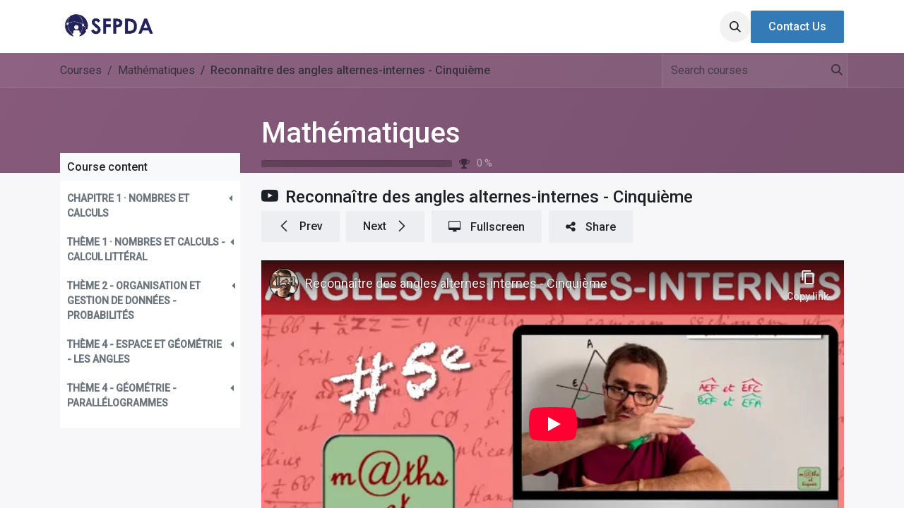

--- FILE ---
content_type: text/html; charset=utf-8
request_url: https://www.sfpda.com/slides/slide/reconnaitre-des-angles-alternes-internes-cinquieme-440
body_size: 9505
content:
<!DOCTYPE html>
<html lang="en-US" data-website-id="2" data-main-object="slide.slide(440,)">
    <head>
        <meta charset="utf-8"/>
        <meta http-equiv="X-UA-Compatible" content="IE=edge"/>
        <meta name="viewport" content="width=device-width, initial-scale=1"/>
        <meta name="generator" content="Odoo"/>
        <meta name="description" content="Dans cette vidéo, tu pourras apprendre à reconnaître des angles alternes-internes. 👍
Site officiel : http://www.maths-et-tiques.fr [1]
Twitter : https://twitter.com/mtiques [2]
Facebook : https://www.facebook.com/mathsettiques/ [3]
Instagram : https://www.instagram.com/yvanmonka/ [4]


[1] http://www.maths-et-tiques.fr
[2] https://twitter.com/mtiques
[3] https://www.facebook.com/mathsettiques/
[4] https://www.instagram.com/yvanmonka/"/>
            
        <meta property="og:type" content="website"/>
        <meta property="og:title" content="Reconnaître des angles alternes-internes - Cinquième"/>
        <meta property="og:site_name" content="SFPDA"/>
        <meta property="og:url" content="https://www.sfpda.com/slides/slide/reconnaitre-des-angles-alternes-internes-cinquieme-440"/>
        <meta property="og:image" content="https://www.sfpda.com/web/image/slide.slide/440/image_1024?unique=6f25655"/>
        <meta property="og:description" content="Dans cette vidéo, tu pourras apprendre à reconnaître des angles alternes-internes. 👍
Site officiel : http://www.maths-et-tiques.fr [1]
Twitter : https://twitter.com/mtiques [2]
Facebook : https://www.facebook.com/mathsettiques/ [3]
Instagram : https://www.instagram.com/yvanmonka/ [4]


[1] http://www.maths-et-tiques.fr
[2] https://twitter.com/mtiques
[3] https://www.facebook.com/mathsettiques/
[4] https://www.instagram.com/yvanmonka/"/>
            
        <meta name="twitter:card" content="summary_large_image"/>
        <meta name="twitter:title" content="Reconnaître des angles alternes-internes - Cinquième"/>
        <meta name="twitter:image" content="https://www.sfpda.com/web/image/slide.slide/440/image_1024?unique=6f25655"/>
        <meta name="twitter:description" content="Dans cette vidéo, tu pourras apprendre à reconnaître des angles alternes-internes. 👍
Site officiel : http://www.maths-et-tiques.fr [1]
Twitter : https://twitter.com/mtiques [2]
Facebook : https://www.facebook.com/mathsettiques/ [3]
Instagram : https://www.instagram.com/yvanmonka/ [4]


[1] http://www.maths-et-tiques.fr
[2] https://twitter.com/mtiques
[3] https://www.facebook.com/mathsettiques/
[4] https://www.instagram.com/yvanmonka/"/>
        
        <link rel="canonical" href="https://www.sfpda.com/slides/slide/reconnaitre-des-angles-alternes-internes-cinquieme-440"/>
        
        <link rel="preconnect" href="https://fonts.gstatic.com/" crossorigin=""/>
        <title> Reconnaître des angles alternes-internes - Cinquième | SFPDA </title>
        <link type="image/x-icon" rel="shortcut icon" href="/web/image/website/2/favicon?unique=fc824f4"/>
        <link rel="preload" href="/web/static/src/libs/fontawesome/fonts/fontawesome-webfont.woff2?v=4.7.0" as="font" crossorigin=""/>
        <link type="text/css" rel="stylesheet" href="/web/assets/2/b2dbca2/web.assets_frontend.min.css"/>
        <script id="web.layout.odooscript" type="text/javascript">
            var odoo = {
                csrf_token: "5d7bc7b7a30e3110b33ea0d3977977c86b99ecdao1800250724",
                debug: "",
            };
        </script>
        <script type="text/javascript">
            odoo.__session_info__ = {"is_admin": false, "is_system": false, "is_public": true, "is_website_user": true, "user_id": false, "is_frontend": true, "profile_session": null, "profile_collectors": null, "profile_params": null, "show_effect": true, "currencies": {"1": {"symbol": "\u20ac", "position": "after", "digits": [69, 2]}, "66": {"symbol": "\u17db", "position": "after", "digits": [69, 2]}, "2": {"symbol": "$", "position": "before", "digits": [69, 2]}}, "bundle_params": {"lang": "en_US", "website_id": 2}, "websocket_worker_version": "17.0-3", "translationURL": "/website/translations", "cache_hashes": {"translations": "3416dd9919b2c195bceeb802aff25f43e3aec83d"}, "geoip_country_code": "US", "geoip_phone_code": 1, "lang_url_code": "en_US"};
            if (!/(^|;\s)tz=/.test(document.cookie)) {
                const userTZ = Intl.DateTimeFormat().resolvedOptions().timeZone;
                document.cookie = `tz=${userTZ}; path=/`;
            }
        </script>
        <script type="text/javascript" defer="defer" src="/web/assets/2/a67842b/web.assets_frontend_minimal.min.js" onerror="__odooAssetError=1"></script>
        <script type="text/javascript" defer="defer" data-src="/web/assets/2/9ff64ca/web.assets_frontend_lazy.min.js" onerror="__odooAssetError=1"></script>
        
        
    </head>
    <body class="o_wslides_body">



        <div id="wrapwrap" class="   ">
                <header id="top" data-anchor="true" data-name="Header" data-extra-items-toggle-aria-label="Extra items button" class="   o_header_fixed" style=" ">
                    
    <nav data-name="Navbar" aria-label="Main" class="navbar navbar-expand-lg navbar-light o_colored_level o_cc d-none d-lg-block shadow-sm ">
        

            <div id="o_main_nav" class="o_main_nav container">
                
    <a data-name="Navbar Logo" href="/" class="navbar-brand logo me-4">
            
            <span role="img" aria-label="Logo of SFPDA" title="SFPDA"><img src="/web/image/website/2/logo/SFPDA?unique=fc824f4" class="img img-fluid" width="95" height="40" alt="SFPDA" loading="lazy"/></span>
        </a>
    
                
    <ul id="top_menu" role="menu" class="nav navbar-nav top_menu o_menu_loading me-auto nav-pills">
        

                    
    <li role="presentation" class="nav-item">
        <a role="menuitem" href="/" class="nav-link ">
            <span>Home</span>
        </a>
    </li>
    <li role="presentation" class="nav-item">
        <a role="menuitem" href="/oursolution" class="nav-link ">
            <span>Solutions</span>
        </a>
    </li>
    <li role="presentation" class="nav-item dropdown ">
        <a data-bs-toggle="dropdown" href="#" role="menuitem" class="nav-link dropdown-toggle   ">
            <span>Pricing</span>
        </a>
        <ul role="menu" class="dropdown-menu ">
    <li role="presentation" class="">
        <a role="menuitem" href="/hotelsystem-pricing" class="dropdown-item ">
            <span>Property Managment System (PMS)</span>
        </a>
    </li>
    <li role="presentation" class="">
        <a role="menuitem" href="/pos-pricing" class="dropdown-item ">
            <span>POS System</span>
        </a>
    </li>
    <li role="presentation" class="">
        <a role="menuitem" href="/itsupport-pricing" class="dropdown-item ">
            <span>IT Infrastructure Support</span>
        </a>
    </li>
    <li role="presentation" class="">
        <a role="menuitem" href="/HDR-Price" class="dropdown-item ">
            <span>Hosting &amp; Demain Register</span>
        </a>
    </li>
        </ul>
        
    </li>
    <li role="presentation" class="nav-item">
        <a role="menuitem" href="/reqeuest-demo" class="nav-link ">
            <span>Request Demo</span>
        </a>
    </li>
    <li role="presentation" class="nav-item">
        <a role="menuitem" href="/team" class="nav-link ">
            <span>Team</span>
        </a>
    </li>
    <li role="presentation" class="nav-item">
        <a role="menuitem" href="/event-1" class="nav-link ">
            <span>Event</span>
        </a>
    </li>
    <li role="presentation" class="nav-item">
        <a role="menuitem" href="/about-us" class="nav-link ">
            <span>About Us</span>
        </a>
    </li>
                
    </ul>
                
                <ul class="navbar-nav align-items-center gap-2 flex-shrink-0 justify-content-end ps-3">
                    
        <li class="">
                <div class="modal fade css_editable_mode_hidden" id="o_search_modal" aria-hidden="true" tabindex="-1">
                    <div class="modal-dialog modal-lg pt-5">
                        <div class="modal-content mt-5">
    <form method="get" class="o_searchbar_form o_wait_lazy_js s_searchbar_input " action="/website/search" data-snippet="s_searchbar_input">
            <div role="search" class="input-group input-group-lg">
        <input type="search" name="search" class="search-query form-control oe_search_box border-0 bg-light border border-end-0 p-3" placeholder="Search..." data-search-type="all" data-limit="5" data-display-image="true" data-display-description="true" data-display-extra-link="true" data-display-detail="true" data-order-by="name asc"/>
        <button type="submit" aria-label="Search" title="Search" class="btn oe_search_button border border-start-0 px-4 bg-o-color-4">
            <i class="oi oi-search"></i>
        </button>
    </div>

            <input name="order" type="hidden" class="o_search_order_by" value="name asc"/>
            
    
        </form>
                        </div>
                    </div>
                </div>
                <a data-bs-target="#o_search_modal" data-bs-toggle="modal" role="button" title="Search" href="#" class="btn rounded-circle p-1 lh-1 o_navlink_background text-reset o_not_editable">
                    <i class="oi oi-search fa-stack lh-lg"></i>
                </a>
        </li>
                    
                    
                    
                    
                    
        
        
                    
        <div class="oe_structure oe_structure_solo ">
            <section class="s_text_block o_colored_level oe_unremovable oe_unmovable" data-snippet="s_text_block" data-name="Text" style="background-image: none;">
                <div class="container">
                    <a href="/contactus" class="btn btn-primary btn_cta oe_unremovable btn_ca" data-bs-original-title="" title="">Contact Us</a>
                </div>
            </section>
        </div>
                </ul>
            </div>
        
    </nav>
    <nav data-name="Navbar" aria-label="Mobile" class="navbar  navbar-light o_colored_level o_cc o_header_mobile d-block d-lg-none shadow-sm px-0 ">
        

        <div class="o_main_nav container flex-wrap justify-content-between">
            
    <a data-name="Navbar Logo" href="/" class="navbar-brand logo ">
            
            <span role="img" aria-label="Logo of SFPDA" title="SFPDA"><img src="/web/image/website/2/logo/SFPDA?unique=fc824f4" class="img img-fluid" width="95" height="40" alt="SFPDA" loading="lazy"/></span>
        </a>
    
            <ul class="o_header_mobile_buttons_wrap navbar-nav flex-row align-items-center gap-2 mb-0">
                <li>
                    <button class="nav-link btn me-auto p-2 o_not_editable" type="button" data-bs-toggle="offcanvas" data-bs-target="#top_menu_collapse_mobile" aria-controls="top_menu_collapse_mobile" aria-expanded="false" aria-label="Toggle navigation">
                        <span class="navbar-toggler-icon"></span>
                    </button>
                </li>
            </ul>
            <div id="top_menu_collapse_mobile" class="offcanvas offcanvas-end o_navbar_mobile">
                <div class="offcanvas-header justify-content-end o_not_editable">
                    <button type="button" class="nav-link btn-close" data-bs-dismiss="offcanvas" aria-label="Close"></button>
                </div>
                <div class="offcanvas-body d-flex flex-column justify-content-between h-100 w-100">
                    <ul class="navbar-nav">
                        
        <li class="">
    <form method="get" class="o_searchbar_form o_wait_lazy_js s_searchbar_input " action="/website/search" data-snippet="s_searchbar_input">
            <div role="search" class="input-group mb-3">
        <input type="search" name="search" class="search-query form-control oe_search_box border-0 bg-light rounded-start-pill text-bg-light ps-3" placeholder="Search..." data-search-type="all" data-limit="0" data-display-image="true" data-display-description="true" data-display-extra-link="true" data-display-detail="true" data-order-by="name asc"/>
        <button type="submit" aria-label="Search" title="Search" class="btn oe_search_button rounded-end-pill bg-o-color-3 pe-3">
            <i class="oi oi-search"></i>
        </button>
    </div>

            <input name="order" type="hidden" class="o_search_order_by" value="name asc"/>
            
    
        </form>
        </li>
                        
    <ul role="menu" class="nav navbar-nav top_menu   nav-pills">
        

                            
    <li role="presentation" class="nav-item">
        <a role="menuitem" href="/" class="nav-link ">
            <span>Home</span>
        </a>
    </li>
    <li role="presentation" class="nav-item">
        <a role="menuitem" href="/oursolution" class="nav-link ">
            <span>Solutions</span>
        </a>
    </li>
    <li role="presentation" class="nav-item dropdown ">
        <a data-bs-toggle="dropdown" href="#" role="menuitem" class="nav-link dropdown-toggle   d-flex justify-content-between align-items-center">
            <span>Pricing</span>
        </a>
        <ul role="menu" class="dropdown-menu position-relative rounded-0 o_dropdown_without_offset">
    <li role="presentation" class="">
        <a role="menuitem" href="/hotelsystem-pricing" class="dropdown-item ">
            <span>Property Managment System (PMS)</span>
        </a>
    </li>
    <li role="presentation" class="">
        <a role="menuitem" href="/pos-pricing" class="dropdown-item ">
            <span>POS System</span>
        </a>
    </li>
    <li role="presentation" class="">
        <a role="menuitem" href="/itsupport-pricing" class="dropdown-item ">
            <span>IT Infrastructure Support</span>
        </a>
    </li>
    <li role="presentation" class="">
        <a role="menuitem" href="/HDR-Price" class="dropdown-item ">
            <span>Hosting &amp; Demain Register</span>
        </a>
    </li>
        </ul>
        
    </li>
    <li role="presentation" class="nav-item">
        <a role="menuitem" href="/reqeuest-demo" class="nav-link ">
            <span>Request Demo</span>
        </a>
    </li>
    <li role="presentation" class="nav-item">
        <a role="menuitem" href="/team" class="nav-link ">
            <span>Team</span>
        </a>
    </li>
    <li role="presentation" class="nav-item">
        <a role="menuitem" href="/event-1" class="nav-link ">
            <span>Event</span>
        </a>
    </li>
    <li role="presentation" class="nav-item">
        <a role="menuitem" href="/about-us" class="nav-link ">
            <span>About Us</span>
        </a>
    </li>
                        
    </ul>
                        
                        
                    </ul>
                    <ul class="navbar-nav gap-2 mt-3 w-100">
                        
                        
        
        
                        
                        
        <div class="oe_structure oe_structure_solo ">
            <section class="s_text_block o_colored_level oe_unremovable oe_unmovable" data-snippet="s_text_block" data-name="Text" style="background-image: none;">
                <div class="container">
                    <a href="/contactus" class="btn btn-primary btn_cta oe_unremovable btn_ca w-100" data-bs-original-title="" title="">Contact Us</a>
                </div>
            </section>
        </div>
                    </ul>
                </div>
            </div>
        </div>
    
    </nav>
    
        </header>
                <main>
                    
        <div id="wrap" class="wrap o_wslides_wrap">
    <div data-name="Cover" style="background-color: rgba(0, 0, 0, 0); background-image: linear-gradient(120deg, #875A7B, #78516F);" data-use_size="True" data-use_filters="True" data-use_text_align="True" data-res-model="slide.channel" data-res-id="16" class="o_record_cover_container d-flex flex-column h-100 o_colored_level o_cc o_cc3 cover_auto  ">
        <div class="o_record_cover_component o_record_cover_image " style="background-image: none;"></div>
        <div class="o_record_cover_component o_record_cover_filter oe_black" style="opacity: 0;"></div>
        

                <div class="o_wslides_lesson_header position-relative pb-0 pt-2 pt-md-5">
    <div class="o_wslides_course_nav">
        <div class="container">
            <div class="row align-items-center justify-content-between">
                
                <nav aria-label="breadcrumb" class="col-md-8 d-none d-md-flex">
                    <ol class="breadcrumb flex-nowrap bg-transparent mb-0 ps-0 py-0 overflow-hidden">
                        <li class="breadcrumb-item flex-shrink-0">
                            <a href="/slides" title="Courses">Courses</a>
                        </li>
                        <li class="breadcrumb-item text-truncate ">
                            <a class="text-truncate d-block" href="/slides/mathematiques-16"><span title="Mathématiques">Mathématiques</span></a>
                        </li>
                        <li class="breadcrumb-item text-truncate fw-bold">
                            <a href="/slides/slide/reconnaitre-des-angles-alternes-internes-cinquieme-440"><span title="Reconnaître des angles alternes-internes - Cinquième">Reconnaître des angles alternes-internes - Cinquième</span></a>
                        </li>
                    </ol>
                </nav>

                <div class="col-md-4 d-none d-md-flex flex-row align-items-center justify-content-end">
                    
    <form method="get" class="o_searchbar_form o_wait_lazy_js s_searchbar_input " action="/slides/all" data-snippet="s_searchbar_input">
            <div role="search" class="input-group o_wslides_course_nav_search ms-1 position-relative">
        <input type="search" name="search" class="search-query form-control oe_search_box border-0 bg-light border-0 rounded-0 bg-transparent" placeholder="Search courses" data-search-type="slides" data-limit="5" data-display-image="true" data-display-description="true" data-display-extra-link="true" data-display-detail="false" data-order-by="name asc"/>
        <button type="submit" aria-label="Search" title="Search" class="btn oe_search_button btn-link rounded-0 pe-1">
            <i class="oi oi-search"></i>
        </button>
    </div>

            <input name="order" type="hidden" class="o_search_order_by" value="name asc"/>
            
                    
        </form>
                </div>

                
                <div class="col d-md-none py-1">
                    <div class="btn-group w-100 position-relative" role="group" aria-label="Mobile sub-nav">
                        <div class="btn-group w-100">
                            <a class="btn bg-black-25 text-white dropdown-toggle" href="#" role="button" data-bs-toggle="dropdown" aria-haspopup="true" aria-expanded="false">Nav</a>

                            <div class="dropdown-menu">
                                <a class="dropdown-item" href="/slides">Home</a>
                                <a class="dropdown-item active" href="/slides/mathematiques-16">
                                    └<span class="ms-1">Mathématiques</span>
                                </a>
                                 <a class="dropdown-item active" href="/slides/slide/reconnaitre-des-angles-alternes-internes-cinquieme-440">
                                    └<span class="ms-1">Reconnaître des angles alternes-internes - Cinquième</span>
                                </a>
                            </div>
                        </div>

                        <div class="btn-group ms-1 position-static">
                            <a class="btn bg-black-25 text-white dropdown-toggle" href="#" role="button" data-bs-toggle="dropdown" aria-haspopup="true" aria-expanded="false" aria-label="Search"><i class="fa fa-search"></i></a>
                            <div class="dropdown-menu dropdown-menu-end w-100" style="right: 10px;">
    <form method="get" class="o_searchbar_form o_wait_lazy_js s_searchbar_input " action="/slides/mathematiques-16" data-snippet="s_searchbar_input">
            <div role="search" class="input-group px-3">
        <input type="search" name="search" class="search-query form-control oe_search_box border-0 bg-light None" placeholder="Search courses" data-search-type="slides" data-limit="5" data-display-image="true" data-display-description="true" data-display-extra-link="true" data-display-detail="false" data-order-by="name asc"/>
        <button type="submit" aria-label="Search" title="Search" class="btn oe_search_button btn-light">
            <i class="oi oi-search"></i>
        </button>
    </div>

            <input name="order" type="hidden" class="o_search_order_by" value="name asc"/>
            
                                
        </form>
                            </div>
                        </div>
                    </div>
                </div>
            </div>
        </div>
    </div>
                    <div class="container o_wslides_lesson_header_container mt-5 mt-md-3 mt-xl-4">
                        <div class="row align-items-md-stretch">
                            <div class="col-12 col-sm-9 d-flex flex-column col-lg-6 offset-lg-3">
                                <h2 class="fw-medium w-100 text-truncate overflow-hidden">
                                    <a class="text-white text-decoration-none" href="/slides/mathematiques-16">Mathématiques</a>
                                </h2>
                                <div class="o_wslides_channel_completion_progressbar d-flex align-items-center pb-3">
                                    <div class="progress w-50 bg-black-25" style="height: 10px;">
                                        <div class="progress-bar rounded-start bg-info" role="progressbar" aria-label="Progress bar" aria-valuemin="0" aria-valuemax="100" style="width: 0%;">
                                        </div>
                                    </div>
                                    <i class="fa fa-trophy m-0 ms-2 p-0 text-black-50"></i>
                                    <small class="ms-2 text-white-50"><span class="o_wslides_progress_percentage">0</span> %</small>
                                </div>
                            </div>
                            <div class="o_wslides_channel_completion_completed col-12 col-sm-3 d-none">
                                <h2>
                                    <small><span class="badge rounded-pill text-bg-success fw-normal"><i class="fa fa-check"></i> Completed</span></small>
                                </h2>
                            </div>
                        </div>
                    </div>
                </div>
            
    </div>
            <div class="container o_wslides_lesson_main">
                <div class="row">
                    <div class="o_wslides_lesson_aside col-lg-3 ">
    <div class="o_wslides_lesson_aside_list position-relative bg-white border-bottom mt-4">
        <div class="bg-100 text-1000 h6 my-0 text-decoration-none border-bottom d-flex align-items-center justify-content-between">
            <span class="p-2">Course content</span>
            <a href="#collapse_slide_aside" data-bs-toggle="collapse" class="d-lg-none p-2 text-decoration-none o_wslides_lesson_aside_collapse">
                <i class="oi oi-chevron-down d-lg-none"></i>
            </a>
        </div>
        <ul id="collapse_slide_aside" class="list-unstyled my-0 pb-3 collapse d-lg-block">
    <li class="o_wslides_fs_sidebar_section mt-2">
        <a data-bs-toggle="collapse" role="button" class="o_wslides_lesson_aside_list_link ps-2 text-600 text-uppercase text-decoration-none p-1 small d-flex" href="#collapse-297" id="category-collapse-297" aria-expanded="false" aria-controls="collapse-297">
                <b>CHAPITRE 1 · Nombres et calculs</b>
            <div class="flex-grow-1"></div>
            <i class="fa fa-fw fa-caret-left" role="img"></i>
            <i class="fa fa-fw fa-caret-down" role="img"></i>
        </a>
        <ul class="collapse  p-0 m-0 list-unstyled" id="collapse-297">
                <li class="p-0 pb-1">
                    <div class="o_wslides_lesson_aside_list_link d-flex p-1 " data-id="440">
                        <a href="/slides/slide/arithmetique-296" class="d-flex text-decoration-none mw-100 overflow-hidden ">
                            <div class="o_wslides_lesson_link_name text-truncate" title="Arithmétique">
                                <span>Arithmétique</span>
                            </div>
                        </a>
                    </div>
                    <ul class="o_wslides_lesson_aside_list_links list-group mb-1 list-unstyled fw-light"><div class="o_wslides_js_course_join o_wslides_no_access ps-3">
                            <li class="text-decoration-none small">
                                <i class="fa fa-download"></i>
    <a class="o_wslides_js_course_join_link" href="#" data-channel-enroll="public" data-channel-id="16">Join this Course</a> to access resources
                            </li>
                        </div>
                    </ul>
                </li>
                <li class="p-0 pb-1">
                    <div class="o_wslides_lesson_aside_list_link d-flex p-1 " data-id="440">
                        <a href="/slides/slide/effectuer-des-additions-et-soustractions-de-fractions-302" class="d-flex text-decoration-none mw-100 overflow-hidden ">
                            <div class="o_wslides_lesson_link_name text-truncate" title="Effectuer des additions et soustractions de fractions">
                                <span>Effectuer des additions et soustractions de fractions</span>
                            </div>
                        </a>
                    </div>
                    <ul class="o_wslides_lesson_aside_list_links list-group mb-1 list-unstyled fw-light"><div class="o_wslides_js_course_join o_wslides_no_access ps-3">
                            <li class="text-decoration-none small">
                                <i class="fa fa-download"></i>
    <a class="o_wslides_js_course_join_link" href="#" data-channel-enroll="public" data-channel-id="16">Join this Course</a> to access resources
                            </li>
                        </div>
                    </ul>
                </li>
                <li class="p-0 pb-1">
                    <div class="o_wslides_lesson_aside_list_link d-flex p-1 " data-id="440">
                        <a href="/slides/slide/reconnaitre-un-nombre-premier-cinquieme-303" class="d-flex text-decoration-none mw-100 overflow-hidden ">
                            <div class="o_wslides_lesson_link_name text-truncate" title="Reconnaître un nombre premier - Cinquième">
                                <span>Reconnaître un nombre premier - Cinquième</span>
                            </div>
                        </a>
                    </div>
                </li>
                <li class="p-0 pb-1">
                    <div class="o_wslides_lesson_aside_list_link d-flex p-1 " data-id="440">
                        <a href="/slides/slide/reconnaitre-un-multiple-ou-un-diviseur-cinquieme-304" class="d-flex text-decoration-none mw-100 overflow-hidden ">
                            <div class="o_wslides_lesson_link_name text-truncate" title="Reconnaître un multiple ou un diviseur - Cinquième">
                                <span>Reconnaître un multiple ou un diviseur - Cinquième</span>
                            </div>
                        </a>
                    </div>
                </li>
                <li class="p-0 pb-1">
                    <div class="o_wslides_lesson_aside_list_link d-flex p-1 " data-id="440">
                        <a href="/slides/slide/le-cours-arithmetique-troisieme-319" class="d-flex text-decoration-none mw-100 overflow-hidden ">
                            <div class="o_wslides_lesson_link_name text-truncate" title="LE COURS : Arithmétique - Troisième">
                                <span>LE COURS : Arithmétique - Troisième</span>
                            </div>
                        </a>
                    </div>
                </li>
                <li class="p-0 pb-1">
                    <div class="o_wslides_lesson_aside_list_link d-flex p-1 " data-id="440">
                        <a href="/slides/slide/les-nombres-premiers-cours-exercices-320" class="d-flex text-decoration-none mw-100 overflow-hidden ">
                            <div class="o_wslides_lesson_link_name text-truncate" title="Les Nombres PREMIERS  - Cours + Exercices">
                                <span>Les Nombres PREMIERS  - Cours + Exercices</span>
                            </div>
                        </a>
                    </div>
                </li>
                <li class="p-0 pb-1">
                    <div class="o_wslides_lesson_aside_list_link d-flex p-1 " data-id="440">
                        <a href="/slides/slide/multiples-et-diviseurs-321" class="d-flex text-decoration-none mw-100 overflow-hidden ">
                            <div class="o_wslides_lesson_link_name text-truncate" title="Multiples et diviseurs">
                                <span>Multiples et diviseurs</span>
                            </div>
                        </a>
                    </div>
                </li>
                <li class="p-0 pb-1">
                    <div class="o_wslides_lesson_aside_list_link d-flex p-1 " data-id="440">
                        <a href="/slides/slide/5eme-chapitre-31-initiation-a-la-notion-d-equation-323" class="d-flex text-decoration-none mw-100 overflow-hidden ">
                            <div class="o_wslides_lesson_link_name text-truncate" title="5ème Chapitre 31 : initiation à la notion d&#39;équation">
                                <span>5ème Chapitre 31 : initiation à la notion d&#39;équation</span>
                            </div>
                        </a>
                    </div>
                </li>
                <li class="p-0 pb-1">
                    <div class="o_wslides_lesson_aside_list_link d-flex p-1 " data-id="440">
                        <a href="/slides/slide/resoudre-une-equation-1-quatrieme-318" class="d-flex text-decoration-none mw-100 overflow-hidden ">
                            <div class="o_wslides_lesson_link_name text-truncate" title="Résoudre une équation (1) - Quatrième">
                                <span>Résoudre une équation (1) - Quatrième</span>
                            </div>
                        </a>
                    </div>
                </li>
                <li class="p-0 pb-1">
                    <div class="o_wslides_lesson_aside_list_link d-flex p-1 " data-id="440">
                        <a href="/slides/slide/resoudre-une-equation-du-premier-degre-x-4-5-x-4-7-4x-6-x-4-5-cinquieme-quatrieme-troisieme-316" class="d-flex text-decoration-none mw-100 overflow-hidden ">
                            <div class="o_wslides_lesson_link_name text-truncate" title="résoudre une équation du premier degré x-4=5 • x+4=7 • 4x=6 • x/4=5 • cinquième quatrième troisième">
                                <span>résoudre une équation du premier degré x-4=5 • x+4=7 • 4x=6 • x/4=5 • cinquième quatrième troisième</span>
                            </div>
                        </a>
                    </div>
                </li>
        </ul>
    </li>
    <li class="o_wslides_fs_sidebar_section mt-2">
        <a data-bs-toggle="collapse" role="button" class="o_wslides_lesson_aside_list_link ps-2 text-600 text-uppercase text-decoration-none p-1 small d-flex" href="#collapse-489" id="category-collapse-489" aria-expanded="false" aria-controls="collapse-489">
                <b>Thème 1 · Nombres et calculs -  Calcul Littéral</b>
            <div class="flex-grow-1"></div>
            <i class="fa fa-fw fa-caret-left" role="img"></i>
            <i class="fa fa-fw fa-caret-down" role="img"></i>
        </a>
        <ul class="collapse  p-0 m-0 list-unstyled" id="collapse-489">
                <li class="p-0 pb-1">
                    <div class="o_wslides_lesson_aside_list_link d-flex p-1 " data-id="440">
                        <a href="/slides/slide/replay-cours-5eme-calcul-litteral-322" class="d-flex text-decoration-none mw-100 overflow-hidden ">
                            <div class="o_wslides_lesson_link_name text-truncate" title="Replay Cours 5ème - Calcul Littéral">
                                <span>Replay Cours 5ème - Calcul Littéral</span>
                            </div>
                        </a>
                    </div>
                </li>
                <li class="p-0 pb-1">
                    <div class="o_wslides_lesson_aside_list_link d-flex p-1 " data-id="440">
                        <a href="/slides/slide/exprimer-en-fonction-de-cinquieme-488" class="d-flex text-decoration-none mw-100 overflow-hidden ">
                            <div class="o_wslides_lesson_link_name text-truncate" title="Exprimer EN FONCTION DE... - Cinquième">
                                <span>Exprimer EN FONCTION DE... - Cinquième</span>
                            </div>
                        </a>
                    </div>
                </li>
                <li class="p-0 pb-1">
                    <div class="o_wslides_lesson_aside_list_link d-flex p-1 " data-id="440">
                        <a href="/slides/slide/simplifier-une-expression-1-cinquieme-317" class="d-flex text-decoration-none mw-100 overflow-hidden ">
                            <div class="o_wslides_lesson_link_name text-truncate" title="Simplifier une expression (1) - Cinquième">
                                <span>Simplifier une expression (1) - Cinquième</span>
                            </div>
                        </a>
                    </div>
                </li>
                <li class="p-0 pb-1">
                    <div class="o_wslides_lesson_aside_list_link d-flex p-1 " data-id="440">
                        <a href="/slides/slide/simplifier-une-expression-2-cinquieme-491" class="d-flex text-decoration-none mw-100 overflow-hidden ">
                            <div class="o_wslides_lesson_link_name text-truncate" title="Simplifier une expression (2) - Cinquième">
                                <span>Simplifier une expression (2) - Cinquième</span>
                            </div>
                        </a>
                    </div>
                </li>
        </ul>
    </li>
    <li class="o_wslides_fs_sidebar_section mt-2">
        <a data-bs-toggle="collapse" role="button" class="o_wslides_lesson_aside_list_link ps-2 text-600 text-uppercase text-decoration-none p-1 small d-flex" href="#collapse-490" id="category-collapse-490" aria-expanded="false" aria-controls="collapse-490">
                <b>Thème 2 - Organisation et gestion de données - probabilités</b>
            <div class="flex-grow-1"></div>
            <i class="fa fa-fw fa-caret-left" role="img"></i>
            <i class="fa fa-fw fa-caret-down" role="img"></i>
        </a>
        <ul class="collapse  p-0 m-0 list-unstyled" id="collapse-490">
                <li class="p-0 pb-1">
                    <div class="o_wslides_lesson_aside_list_link d-flex p-1 " data-id="440">
                        <a href="/slides/slide/replay-cours-5eme-statistiques-probabilites-486" class="d-flex text-decoration-none mw-100 overflow-hidden ">
                            <div class="o_wslides_lesson_link_name text-truncate" title="Replay Cours 5ème - Statistiques &amp; Probabilités">
                                <span>Replay Cours 5ème - Statistiques &amp; Probabilités</span>
                            </div>
                        </a>
                    </div>
                </li>
                <li class="p-0 pb-1">
                    <div class="o_wslides_lesson_aside_list_link d-flex p-1 " data-id="440">
                        <a href="/slides/slide/cours-sur-les-probabilites-cinquieme-487" class="d-flex text-decoration-none mw-100 overflow-hidden ">
                            <div class="o_wslides_lesson_link_name text-truncate" title="Cours sur les probabilités Cinquième">
                                <span>Cours sur les probabilités Cinquième</span>
                            </div>
                        </a>
                    </div>
                </li>
                <li class="p-0 pb-1">
                    <div class="o_wslides_lesson_aside_list_link d-flex p-1 " data-id="440">
                        <a href="/slides/slide/effectuer-des-calculs-de-probabilites-tres-simples-cinquieme-482" class="d-flex text-decoration-none mw-100 overflow-hidden ">
                            <div class="o_wslides_lesson_link_name text-truncate" title="Effectuer des calculs de probabilités très simples - Cinquième">
                                <span>Effectuer des calculs de probabilités très simples - Cinquième</span>
                            </div>
                        </a>
                    </div>
                </li>
                <li class="p-0 pb-1">
                    <div class="o_wslides_lesson_aside_list_link d-flex p-1 " data-id="440">
                        <a href="/slides/slide/probabilites-en-classe-de-5eme-484" class="d-flex text-decoration-none mw-100 overflow-hidden ">
                            <div class="o_wslides_lesson_link_name text-truncate" title="Probabilités en classe de 5eme">
                                <span>Probabilités en classe de 5eme</span>
                            </div>
                        </a>
                    </div>
                </li>
                <li class="p-0 pb-1">
                    <div class="o_wslides_lesson_aside_list_link d-flex p-1 " data-id="440">
                        <a href="/slides/slide/resoudre-un-probleme-lie-au-hasard-cinquieme-485" class="d-flex text-decoration-none mw-100 overflow-hidden ">
                            <div class="o_wslides_lesson_link_name text-truncate" title="Résoudre un problème lié au hasard - Cinquième">
                                <span>Résoudre un problème lié au hasard - Cinquième</span>
                            </div>
                        </a>
                    </div>
                </li>
                <li class="p-0 pb-1">
                    <div class="o_wslides_lesson_aside_list_link d-flex p-1 " data-id="440">
                        <a href="/slides/slide/exercice-resoudre-un-probleme-lie-au-hasard-cinquieme-483" class="d-flex text-decoration-none mw-100 overflow-hidden ">
                            <div class="o_wslides_lesson_link_name text-truncate" title="EXERCICE : Résoudre un problème lié au hasard - Cinquième">
                                <span>EXERCICE : Résoudre un problème lié au hasard - Cinquième</span>
                            </div>
                        </a>
                    </div>
                </li>
        </ul>
    </li>
    <li class="o_wslides_fs_sidebar_section mt-2">
        <a data-bs-toggle="collapse" role="button" class="o_wslides_lesson_aside_list_link ps-2 text-600 text-uppercase text-decoration-none p-1 small d-flex" href="#collapse-300" id="category-collapse-300" aria-expanded="false" aria-controls="collapse-300">
                <b>Thème 4 - Espace et géométrie - Les angles</b>
            <div class="flex-grow-1"></div>
            <i class="fa fa-fw fa-caret-left" role="img"></i>
            <i class="fa fa-fw fa-caret-down" role="img"></i>
        </a>
        <ul class="collapse  p-0 m-0 list-unstyled" id="collapse-300">
                <li class="p-0 pb-1">
                    <div class="o_wslides_lesson_aside_list_link d-flex p-1 " data-id="440">
                        <a href="/slides/slide/utiliser-les-angles-alternes-internes-cinquieme-439" class="d-flex text-decoration-none mw-100 overflow-hidden ">
                            <div class="o_wslides_lesson_link_name text-truncate" title="Utiliser les angles alternes-internes - Cinquième">
                                <span>Utiliser les angles alternes-internes - Cinquième</span>
                            </div>
                        </a>
                    </div>
                </li>
                <li class="p-0 pb-1">
                    <div class="o_wslides_lesson_aside_list_link d-flex p-1 bg-100 active" data-id="440">
                        <a href="/slides/slide/reconnaitre-des-angles-alternes-internes-cinquieme-440" class="d-flex text-decoration-none mw-100 overflow-hidden ">
                            <div class="o_wslides_lesson_link_name text-truncate" title="Reconnaître des angles alternes-internes - Cinquième">
                                <span>Reconnaître des angles alternes-internes - Cinquième</span>
                            </div>
                        </a>
                    </div>
                </li>
                <li class="p-0 pb-1">
                    <div class="o_wslides_lesson_aside_list_link d-flex p-1 " data-id="440">
                        <a href="/slides/slide/reconnaitre-des-angles-correspondants-cinquieme-441" class="d-flex text-decoration-none mw-100 overflow-hidden ">
                            <div class="o_wslides_lesson_link_name text-truncate" title="Reconnaître des angles correspondants - Cinquième">
                                <span>Reconnaître des angles correspondants - Cinquième</span>
                            </div>
                        </a>
                    </div>
                </li>
                <li class="p-0 pb-1">
                    <div class="o_wslides_lesson_aside_list_link d-flex p-1 " data-id="440">
                        <a href="/slides/slide/angles-5eme-442" class="d-flex text-decoration-none mw-100 overflow-hidden ">
                            <div class="o_wslides_lesson_link_name text-truncate" title="angles (5ème)">
                                <span>angles (5ème)</span>
                            </div>
                        </a>
                    </div>
                </li>
                <li class="p-0 pb-1">
                    <div class="o_wslides_lesson_aside_list_link d-flex p-1 " data-id="440">
                        <a href="/slides/slide/exercices-utiliser-les-angles-alternes-internes-cinquieme-443" class="d-flex text-decoration-none mw-100 overflow-hidden ">
                            <div class="o_wslides_lesson_link_name text-truncate" title="EXERCICES : Utiliser les angles alternes-internes - Cinquième">
                                <span>EXERCICES : Utiliser les angles alternes-internes - Cinquième</span>
                            </div>
                        </a>
                    </div>
                </li>
                <li class="p-0 pb-1">
                    <div class="o_wslides_lesson_aside_list_link d-flex p-1 " data-id="440">
                        <a href="/slides/slide/exercice-calculer-des-angles-dans-le-triangle-cinquieme-444" class="d-flex text-decoration-none mw-100 overflow-hidden ">
                            <div class="o_wslides_lesson_link_name text-truncate" title="EXERCICE : Calculer des angles dans le triangle - Cinquième">
                                <span>EXERCICE : Calculer des angles dans le triangle - Cinquième</span>
                            </div>
                        </a>
                    </div>
                </li>
        </ul>
    </li>
    <li class="o_wslides_fs_sidebar_section mt-2">
        <a data-bs-toggle="collapse" role="button" class="o_wslides_lesson_aside_list_link ps-2 text-600 text-uppercase text-decoration-none p-1 small d-flex" href="#collapse-473" id="category-collapse-473" aria-expanded="false" aria-controls="collapse-473">
                <b>Thème 4 - Géométrie - Parallélogrammes</b>
            <div class="flex-grow-1"></div>
            <i class="fa fa-fw fa-caret-left" role="img"></i>
            <i class="fa fa-fw fa-caret-down" role="img"></i>
        </a>
        <ul class="collapse  p-0 m-0 list-unstyled" id="collapse-473">
                <li class="p-0 pb-1">
                    <div class="o_wslides_lesson_aside_list_link d-flex p-1 " data-id="440">
                        <a href="/slides/slide/construire-un-parallelogramme-diagonales-cinquieme-472" class="d-flex text-decoration-none mw-100 overflow-hidden ">
                            <div class="o_wslides_lesson_link_name text-truncate" title="Construire un parallélogramme (diagonales) - Cinquième">
                                <span>Construire un parallélogramme (diagonales) - Cinquième</span>
                            </div>
                        </a>
                    </div>
                </li>
                <li class="p-0 pb-1">
                    <div class="o_wslides_lesson_aside_list_link d-flex p-1 " data-id="440">
                        <a href="/slides/slide/cours-5eme-parallelogrammes-partie-1-471" class="d-flex text-decoration-none mw-100 overflow-hidden ">
                            <div class="o_wslides_lesson_link_name text-truncate" title="Cours 5ème : Parallélogrammes - Partie 1">
                                <span>Cours 5ème : Parallélogrammes - Partie 1</span>
                            </div>
                        </a>
                    </div>
                </li>
                <li class="p-0 pb-1">
                    <div class="o_wslides_lesson_aside_list_link d-flex p-1 " data-id="440">
                        <a href="/slides/slide/construire-un-parallelogramme-angles-cinquieme-470" class="d-flex text-decoration-none mw-100 overflow-hidden ">
                            <div class="o_wslides_lesson_link_name text-truncate" title="Construire un parallélogramme (angles) - Cinquième">
                                <span>Construire un parallélogramme (angles) - Cinquième</span>
                            </div>
                        </a>
                    </div>
                </li>
                <li class="p-0 pb-1">
                    <div class="o_wslides_lesson_aside_list_link d-flex p-1 " data-id="440">
                        <a href="/slides/slide/replay-cours-5e-les-parallelogrammes-474" class="d-flex text-decoration-none mw-100 overflow-hidden ">
                            <div class="o_wslides_lesson_link_name text-truncate" title="Replay Cours 5e - Les parallélogrammes">
                                <span>Replay Cours 5e - Les parallélogrammes</span>
                            </div>
                        </a>
                    </div>
                </li>
                <li class="p-0 pb-1">
                    <div class="o_wslides_lesson_aside_list_link d-flex p-1 " data-id="440">
                        <a href="/slides/slide/parallelogrammes-exercice-corrige-constructions-de-parallelogrammes-5eme-475" class="d-flex text-decoration-none mw-100 overflow-hidden ">
                            <div class="o_wslides_lesson_link_name text-truncate" title="Parallélogrammes-Exercice corrigé-constructions de parallélogrammes-5ème">
                                <span>Parallélogrammes-Exercice corrigé-constructions de parallélogrammes-5ème</span>
                            </div>
                        </a>
                    </div>
                </li>
                <li class="p-0 pb-1">
                    <div class="o_wslides_lesson_aside_list_link d-flex p-1 " data-id="440">
                        <a href="/slides/slide/quiz-parallelogrammes-476" class="d-flex text-decoration-none mw-100 overflow-hidden ">
                            <div class="o_wslides_lesson_link_name text-truncate" title="Quiz Parallélogrammes">
                                <span>Quiz Parallélogrammes</span>
                            </div>
                        </a>
                    </div>
                </li>
        </ul>
    </li>
        </ul>
    </div>
                    </div>
                    <div class="o_wslides_lesson_content col-lg-9 ">
    <div class="d-flex flex-wrap align-items-start my-3 w-100">
        <div class="col-12 col-md order-2 order-md-1 d-flex">
            <div class="d-flex align-items-start overflow-hidden">
                <h1 class="h4 my-0 d-flex flex_row overflow-hidden">
                    <i class="fa fa-youtube-play me-2"></i>
                    <span class="text-truncate">Reconnaître des angles alternes-internes - Cinquième</span>
                </h1>
            </div>
        </div>
        <div class="col-12 col-md order-1 order-md-2 text-nowrap flex-grow-0 d-flex flex-wrap flex-md-nowrap justify-content-center justify-content-md-end align-items-center mb-3 mb-md-0">
            <div class="btn-group flex-grow-1 flex-sm-0 my-1" role="group" aria-label="Lesson Nav">
                <a role="button" aria-label="Previous" class="o_wslides_nav_button btn btn-light border my-auto  me-2" href="/slides/slide/utiliser-les-angles-alternes-internes-cinquieme-439">
                    <i class="oi oi-chevron-left me-2"></i> <span class="d-none d-sm-inline-block">Prev</span>
                </a>
                <a role="button" aria-label="Next" class="o_wslides_nav_button btn btn-light border my-auto " href="/slides/slide/reconnaitre-des-angles-correspondants-cinquieme-441">
                    <span class="d-none d-sm-inline-block">Next</span> <i class="oi oi-chevron-right ms-2"></i>
                </a>
            </div>
            <a class="btn btn-light border ms-2 my-1" role="button" aria-label="Fullscreen" href="/slides/slide/reconnaitre-des-angles-alternes-internes-cinquieme-440?fullscreen=1">
                <i class="fa fa-desktop me-xl-2 my-1"></i>
                <span class="d-none d-xl-inline-block">Fullscreen</span>
            </a>
             <a class="btn btn-light border ms-2 my-1" role="button" data-bs-toggle="modal" aria-label="Share" data-bs-target="#slideShareModal_440">
                <i class="fa fa-share-alt me-xl-2 my-1"></i>
                <span class="d-none d-xl-inline-block">Share</span>
            </a>
        </div>
    </div>
    <div class="oe_structure oe_empty" id="oe_structure_website_slides_lesson_top_1" data-editor-message="BUILDING BLOCKS DROPPED HERE WILL BE SHOWN ACROSS ALL LESSONS"></div>
    <div class="o_wslides_lesson_content_type">
        <div class="ratio ratio-16x9 embed-responsive-item mb8">
            <iframe src="//www.youtube-nocookie.com/embed/c8CuPY-KaNM?v=c8CuPY-KaNM&amp;theme=light" allowFullScreen="true" frameborder="0" aria-label="YouTube"></iframe>
        </div>
    </div>

    <div class="mb-5 position-relative">
        <ul class="nav nav-tabs o_wslides_lesson_nav" role="tablist">
            <li class="nav-item" role="presentation">
                <a href="#about" aria-controls="about" role="tab" data-bs-toggle="tab" class="nav-link active">
                    <i class="fa fa-home"></i> About
                </a>
            </li>
            <li class="nav-item" role="presentation">
                <a href="#discuss" aria-controls="discuss" role="tab" data-bs-toggle="tab" class="nav-link">
                    <i class="fa fa-comments"></i> Comments (<span>0</span>)
                </a>
            </li>
        </ul>
        <div class="tab-content mt-3">
            <div role="tabpanel" id="about" class="tab-pane fade in show active">
                <div><p>Dans cette vidéo, tu pourras apprendre à reconnaître des angles alternes-internes. 👍<br>  <br>Site officiel : <a href="http://www.maths-et-tiques.fr" target="_blank" rel="noreferrer noopener">http://www.maths-et-tiques.fr</a><br>Twitter : <a href="https://twitter.com/mtiques" target="_blank" rel="noreferrer noopener">https://twitter.com/mtiques</a><br>Facebook : <a href="https://www.facebook.com/mathsettiques/" target="_blank" rel="noreferrer noopener">https://www.facebook.com/mathsettiques/</a><br>Instagram : <a href="https://www.instagram.com/yvanmonka/" target="_blank" rel="noreferrer noopener">https://www.instagram.com/yvanmonka/</a></p></div>
                <div class="d-flex">
                    <span class="text-muted fw-bold me-3">Rating</span>
                    <div class="text-muted border-start ps-3">
                        <div class="o_wslides_js_slide_like me-2">
                            <span tabindex="0" data-bs-toggle="popover" class="o_wslides_js_slide_like_up disabled" data-slide-id="440">
                                <i role="img" aria-label="Likes" title="Like" class="fa fa-1x fa-thumbs-o-up"></i>
                                <span>0</span>
                            </span>
                            <span tabindex="0" data-bs-toggle="popover" class="o_wslides_js_slide_like_down ms-3 disabled" data-slide-id="440">
                                <i role="img" aria-label="Dislikes" title="Dislike" class="fa fa-1x fa-thumbs-o-down"></i>
                                <span>0</span>
                            </span>
                        </div>
                    </div>
                </div>
            </div>
            <div role="tabpanel" id="discuss" class="tab-pane fade">
                    <p>
                        There are no comments for now.
                            <div class="o_wslides_js_course_join o_wslides_no_access_comments d-inline">
    <a class="o_wslides_js_course_join_link" href="#" data-channel-enroll="public" data-channel-id="16">Join this Course</a>
                            </div>
                            to be the first to leave a comment.
                    </p>
            </div>
        </div>
    </div>
    <div class="o_wslides_js_quiz_container" id="quiz_container" data-slide-id="440">
        <div class="row"><div class="o_wslides_js_lesson_quiz col" data-id="440">
            </div>
        </div>
    </div>
    <div class="mt-3 mb-3">
    </div>
    <div class="modal fade" tabindex="-1" role="dialog" aria-labelledby="slideShareModalLabel" aria-hidden="true" id="slideShareModal_440">
        <div class="modal-dialog" role="document">
            <div class="modal-content">
    <div class="modal-header">
        <h5 class="modal-title" id="slideShareModalLabel">
            Share This Content
        </h5>
        <button type="button" class="btn-close" data-bs-dismiss="modal" aria-label="Close"></button>
    </div>
    <div class="modal-body">
    <h5>Share Link</h5>
    <div class="input-group">
        <input type="text" class="form-control o_wslides_js_share_link text-center" readonly="readonly" onclick="this.select();" id="wslides_share_link_id_440" value="https://www.sfpda.com/slides/slide/440/share"/>
        <button class="btn btn-sm btn-primary o_clipboard_button" id="share_link_clipboard_button_id_440">
            <i class="fa fa-clipboard"></i> Copy Link
        </button>
    </div>
        <h5 class="mt-3">Share on Social Media</h5>
    <div class="btn-group" role="group">
        <div class="s_share">
            <a class="btn border bg-white o_wslides_js_social_share" social-key="facebook" aria-label="Share on Facebook" title="Share on Facebook" target="_blank" href="https://www.facebook.com/sharer/sharer.php?u=https://www.sfpda.com/slides/slide/440/share">
                <i class="fa fa-facebook-square fa-fw"></i>
            </a>
            <a class="btn border bg-white o_wslides_js_social_share" social-key="twitter" aria-label="Share on Twitter" title="Share on Twitter" target="_blank" href="https://twitter.com/intent/tweet?text=Reconnaître des angles alternes-internes - Cinquième&amp;url=https://www.sfpda.com/slides/slide/440/share">
                <i class="fa fa-twitter fa-fw"></i>
            </a>
            <a class="btn border bg-white o_wslides_js_social_share" social-key="linkedin" aria-label="Share on LinkedIn" title="Share on LinkedIn" target="_blank" href="http://www.linkedin.com/sharing/share-offsite/?url=https://www.sfpda.com/slides/slide/440/share">
                <i class="fa fa-linkedin fa-fw"></i>
            </a>
            <a class="btn border bg-white o_wslides_js_social_share" social-key="whatsapp" aria-label="Share on Whatsapp" title="Share on Whatsapp" target="_blank" href="https://wa.me/?text=https://www.sfpda.com/slides/slide/440/share">
                <i class="fa fa-whatsapp fa-fw"></i>
            </a>
            <a social-key="pinterest" class="btn border bg-white o_wslides_js_social_share" aria-label="Share on Pinterest" title="Share on Pinterest" href="https://pinterest.com/pin/create/button/?url=https://www.sfpda.com/slides/slide/440/share">
                <i class="fa fa-pinterest fa-fw"></i>
            </a>
        </div>
    </div>
    <h5 class="mt-4">Share by Email</h5>
    <div class="alert alert-info d-inline-block">
        <p class="mb-0">Please <a class="fw-bold" href="/web?redirect=https://www.sfpda.com/slides/slide/reconnaitre-des-angles-alternes-internes-cinquieme-440"> login </a> to share this
        <span>Video</span> by email.</p>
    </div>
    <div class="oe_slide_js_embed_code_widget mt-4">
        <h5 class="mt0">Embed in another Website</h5>
        <div>
            <textarea class="form-control slide_embed_code" readonly="readonly" onClick="this.select();" id="wslides_share_embed_id_440">
                
                <iframe src="//www.youtube-nocookie.com/embed/c8CuPY-KaNM?v=c8CuPY-KaNM&amp;theme=light" allowFullScreen="true" frameborder="0" aria-label="YouTube"></iframe>
            </textarea>
            <button class="btn btn-sm btn-primary o_embed_clipboard_button float-end mt-1 p-2" id="share_embed_clipboard_button_id_440">
                <i class="fa fa-clipboard"></i> Copy Embed Code
            </button>
        </div>
    </div>
    </div>
            </div>
        </div>
    </div>
                    </div>
                </div>
            </div>
        </div>
    
        <div id="o_shared_blocks" class="oe_unremovable"></div>
                </main>
                <footer id="bottom" data-anchor="true" data-name="Footer" class="o_footer o_colored_level o_cc ">
                    <div id="footer" class="oe_structure oe_structure_solo">
            <section class="s_text_block pb16 pt48" data-snippet="s_text_block" data-name="Text" style="background-image: none;">
                <div class="container">
                    <div class="row">
                        <div class="col-lg-2 pb16">
                            <h5>Explore</h5>
                            <ul class="list-unstyled">
                                <li class="list-item py-1"><a href="/">Home</a></li>
                                <li class="list-item py-1"><a href="#">Our Company</a></li>
                                <li class="list-item py-1"><a href="#">Case Studies</a></li>
                                <li class="list-item py-1"><a href="#">Blog</a></li>
                                
                            </ul>
                        </div>
                        <div class="col-lg-2 pb16 o_colored_level">
                            <h5>Solutions</h5>
                            <ul class="list-unstyled">
                                <li class="py-1"><a href="/itsupport-pricing" data-bs-original-title="" title="">Expert IT Support</a></li>
                                <li class="py-1"><a href="/hotelsystem-pricing" data-bs-original-title="" title="">Odoo ERP Solution</a></li>
                                <li class="py-1"><a href="/hotelsystem-pricing" data-bs-original-title="" title="">OneSarpro PMS</a><br/></li>
                                <li class="py-1"><a href="/hdr-price" data-bs-original-title="" title="">Website, Domain &amp; Hosting</a><br/></li>
                            </ul>
                        </div>
                        <div class="col-lg-2 pb16 o_colored_level">
                            <h5>Follow us</h5>
                            <ul class="list-unstyled">
                                <li class="py-1"><i class="fa fa-1x fa-fw fa-facebook-square me-2"></i><a href="https://www.facebook.com/SFPDA.IT" target="_blank" data-bs-original-title="" title="">Facebook</a></li>
                                <li class="py-1"><i class="fa fa-1x fa-fw fa-twitter-square me-2"></i><a href="/website/social/twitter" target="_blank">Twitter</a></li>
                                <li class="py-1"><i class="fa fa-1x fa-fw fa-linkedin-square me-2"></i><a href="/website/social/linkedin" target="_blank">Linkedin</a></li>
                                <li class="py-1"><i class="fa fa-1x fa-fw fa-instagram me-2"></i><a href="/website/social/instagram" target="_blank">Instagram</a></li>
                            </ul>
                        </div>
                        <div class="col-lg-3 pb16 o_colored_level">
                            <h5>Get in touch</h5>
                            <ul class="list-unstyled">
                                <li class="py-1"><i class="fa fa-1x fa-fw fa-envelope me-2"></i><a href="/cdn-cgi/l/email-protection" class="__cf_email__" data-cfemail="5c3f3332283d3f281c2f3a2c383d723f3331">[email&#160;protected]</a></li>
                                <li class="py-1"><i class="fa fa-1x fa-fw fa-phone me-2"></i><span class="o_force_ltr">+855 92 342 020​</span></li><li class="py-1"><i aria-describedby="tooltip572431" title="" data-bs-original-title="" class="fa fa-1x fa-fw fa-phone me-2"></i>+855 70 352 020<br/></li>
                            </ul>
                        </div>
                        <div class="col-lg-3 pb16 o_colored_level">
                            <h5>Our location</h5>
                            <p class="text-muted">House #A19, Chon Lung Village, Sro Nger Commune, Siem Reap City, Kingdom of Cambodia<br/></p>
                        </div>
                    </div>
                </div>
            </section>
        </div>
    <div class="o_footer_copyright o_colored_level o_cc" data-name="Copyright">
                        <div class="container py-3">
                            <div class="row">
                                <div class="col-sm text-center text-sm-start text-muted">
                                    <span class="o_footer_copyright_name me-2">Copyright ©SFPDA IT SERVICES</span>
        
        
    </div>
                                <div class="col-sm text-center text-sm-end o_not_editable">
        <div class="o_brand_promotion">
            
        
        
        
        
        
    </div>
                                </div>
                            </div>
                        </div>
                    </div>
                </footer>
            </div>
            <script data-cfasync="false" src="/cdn-cgi/scripts/5c5dd728/cloudflare-static/email-decode.min.js"></script><script id="tracking_code" async="async" src="https://www.googletagmanager.com/gtag/js?id=G-L2B1X0W39V"></script>
            <script>
                window.dataLayer = window.dataLayer || [];
                function gtag(){dataLayer.push(arguments);}
                gtag('js', new Date());
                gtag('config', 'G-L2B1X0W39V');
            </script>
        
        </body>
</html>

--- FILE ---
content_type: text/html; charset=utf-8
request_url: https://www.youtube-nocookie.com/embed/c8CuPY-KaNM?v=c8CuPY-KaNM&theme=light
body_size: 47266
content:
<!DOCTYPE html><html lang="en" dir="ltr" data-cast-api-enabled="true"><head><meta name="viewport" content="width=device-width, initial-scale=1"><script nonce="IO0vuJLb-Xo_j4IXwOrMvw">if ('undefined' == typeof Symbol || 'undefined' == typeof Symbol.iterator) {delete Array.prototype.entries;}</script><style name="www-roboto" nonce="i6mn-2dy02M9x3_laNcOyg">@font-face{font-family:'Roboto';font-style:normal;font-weight:400;font-stretch:100%;src:url(//fonts.gstatic.com/s/roboto/v48/KFO7CnqEu92Fr1ME7kSn66aGLdTylUAMa3GUBHMdazTgWw.woff2)format('woff2');unicode-range:U+0460-052F,U+1C80-1C8A,U+20B4,U+2DE0-2DFF,U+A640-A69F,U+FE2E-FE2F;}@font-face{font-family:'Roboto';font-style:normal;font-weight:400;font-stretch:100%;src:url(//fonts.gstatic.com/s/roboto/v48/KFO7CnqEu92Fr1ME7kSn66aGLdTylUAMa3iUBHMdazTgWw.woff2)format('woff2');unicode-range:U+0301,U+0400-045F,U+0490-0491,U+04B0-04B1,U+2116;}@font-face{font-family:'Roboto';font-style:normal;font-weight:400;font-stretch:100%;src:url(//fonts.gstatic.com/s/roboto/v48/KFO7CnqEu92Fr1ME7kSn66aGLdTylUAMa3CUBHMdazTgWw.woff2)format('woff2');unicode-range:U+1F00-1FFF;}@font-face{font-family:'Roboto';font-style:normal;font-weight:400;font-stretch:100%;src:url(//fonts.gstatic.com/s/roboto/v48/KFO7CnqEu92Fr1ME7kSn66aGLdTylUAMa3-UBHMdazTgWw.woff2)format('woff2');unicode-range:U+0370-0377,U+037A-037F,U+0384-038A,U+038C,U+038E-03A1,U+03A3-03FF;}@font-face{font-family:'Roboto';font-style:normal;font-weight:400;font-stretch:100%;src:url(//fonts.gstatic.com/s/roboto/v48/KFO7CnqEu92Fr1ME7kSn66aGLdTylUAMawCUBHMdazTgWw.woff2)format('woff2');unicode-range:U+0302-0303,U+0305,U+0307-0308,U+0310,U+0312,U+0315,U+031A,U+0326-0327,U+032C,U+032F-0330,U+0332-0333,U+0338,U+033A,U+0346,U+034D,U+0391-03A1,U+03A3-03A9,U+03B1-03C9,U+03D1,U+03D5-03D6,U+03F0-03F1,U+03F4-03F5,U+2016-2017,U+2034-2038,U+203C,U+2040,U+2043,U+2047,U+2050,U+2057,U+205F,U+2070-2071,U+2074-208E,U+2090-209C,U+20D0-20DC,U+20E1,U+20E5-20EF,U+2100-2112,U+2114-2115,U+2117-2121,U+2123-214F,U+2190,U+2192,U+2194-21AE,U+21B0-21E5,U+21F1-21F2,U+21F4-2211,U+2213-2214,U+2216-22FF,U+2308-230B,U+2310,U+2319,U+231C-2321,U+2336-237A,U+237C,U+2395,U+239B-23B7,U+23D0,U+23DC-23E1,U+2474-2475,U+25AF,U+25B3,U+25B7,U+25BD,U+25C1,U+25CA,U+25CC,U+25FB,U+266D-266F,U+27C0-27FF,U+2900-2AFF,U+2B0E-2B11,U+2B30-2B4C,U+2BFE,U+3030,U+FF5B,U+FF5D,U+1D400-1D7FF,U+1EE00-1EEFF;}@font-face{font-family:'Roboto';font-style:normal;font-weight:400;font-stretch:100%;src:url(//fonts.gstatic.com/s/roboto/v48/KFO7CnqEu92Fr1ME7kSn66aGLdTylUAMaxKUBHMdazTgWw.woff2)format('woff2');unicode-range:U+0001-000C,U+000E-001F,U+007F-009F,U+20DD-20E0,U+20E2-20E4,U+2150-218F,U+2190,U+2192,U+2194-2199,U+21AF,U+21E6-21F0,U+21F3,U+2218-2219,U+2299,U+22C4-22C6,U+2300-243F,U+2440-244A,U+2460-24FF,U+25A0-27BF,U+2800-28FF,U+2921-2922,U+2981,U+29BF,U+29EB,U+2B00-2BFF,U+4DC0-4DFF,U+FFF9-FFFB,U+10140-1018E,U+10190-1019C,U+101A0,U+101D0-101FD,U+102E0-102FB,U+10E60-10E7E,U+1D2C0-1D2D3,U+1D2E0-1D37F,U+1F000-1F0FF,U+1F100-1F1AD,U+1F1E6-1F1FF,U+1F30D-1F30F,U+1F315,U+1F31C,U+1F31E,U+1F320-1F32C,U+1F336,U+1F378,U+1F37D,U+1F382,U+1F393-1F39F,U+1F3A7-1F3A8,U+1F3AC-1F3AF,U+1F3C2,U+1F3C4-1F3C6,U+1F3CA-1F3CE,U+1F3D4-1F3E0,U+1F3ED,U+1F3F1-1F3F3,U+1F3F5-1F3F7,U+1F408,U+1F415,U+1F41F,U+1F426,U+1F43F,U+1F441-1F442,U+1F444,U+1F446-1F449,U+1F44C-1F44E,U+1F453,U+1F46A,U+1F47D,U+1F4A3,U+1F4B0,U+1F4B3,U+1F4B9,U+1F4BB,U+1F4BF,U+1F4C8-1F4CB,U+1F4D6,U+1F4DA,U+1F4DF,U+1F4E3-1F4E6,U+1F4EA-1F4ED,U+1F4F7,U+1F4F9-1F4FB,U+1F4FD-1F4FE,U+1F503,U+1F507-1F50B,U+1F50D,U+1F512-1F513,U+1F53E-1F54A,U+1F54F-1F5FA,U+1F610,U+1F650-1F67F,U+1F687,U+1F68D,U+1F691,U+1F694,U+1F698,U+1F6AD,U+1F6B2,U+1F6B9-1F6BA,U+1F6BC,U+1F6C6-1F6CF,U+1F6D3-1F6D7,U+1F6E0-1F6EA,U+1F6F0-1F6F3,U+1F6F7-1F6FC,U+1F700-1F7FF,U+1F800-1F80B,U+1F810-1F847,U+1F850-1F859,U+1F860-1F887,U+1F890-1F8AD,U+1F8B0-1F8BB,U+1F8C0-1F8C1,U+1F900-1F90B,U+1F93B,U+1F946,U+1F984,U+1F996,U+1F9E9,U+1FA00-1FA6F,U+1FA70-1FA7C,U+1FA80-1FA89,U+1FA8F-1FAC6,U+1FACE-1FADC,U+1FADF-1FAE9,U+1FAF0-1FAF8,U+1FB00-1FBFF;}@font-face{font-family:'Roboto';font-style:normal;font-weight:400;font-stretch:100%;src:url(//fonts.gstatic.com/s/roboto/v48/KFO7CnqEu92Fr1ME7kSn66aGLdTylUAMa3OUBHMdazTgWw.woff2)format('woff2');unicode-range:U+0102-0103,U+0110-0111,U+0128-0129,U+0168-0169,U+01A0-01A1,U+01AF-01B0,U+0300-0301,U+0303-0304,U+0308-0309,U+0323,U+0329,U+1EA0-1EF9,U+20AB;}@font-face{font-family:'Roboto';font-style:normal;font-weight:400;font-stretch:100%;src:url(//fonts.gstatic.com/s/roboto/v48/KFO7CnqEu92Fr1ME7kSn66aGLdTylUAMa3KUBHMdazTgWw.woff2)format('woff2');unicode-range:U+0100-02BA,U+02BD-02C5,U+02C7-02CC,U+02CE-02D7,U+02DD-02FF,U+0304,U+0308,U+0329,U+1D00-1DBF,U+1E00-1E9F,U+1EF2-1EFF,U+2020,U+20A0-20AB,U+20AD-20C0,U+2113,U+2C60-2C7F,U+A720-A7FF;}@font-face{font-family:'Roboto';font-style:normal;font-weight:400;font-stretch:100%;src:url(//fonts.gstatic.com/s/roboto/v48/KFO7CnqEu92Fr1ME7kSn66aGLdTylUAMa3yUBHMdazQ.woff2)format('woff2');unicode-range:U+0000-00FF,U+0131,U+0152-0153,U+02BB-02BC,U+02C6,U+02DA,U+02DC,U+0304,U+0308,U+0329,U+2000-206F,U+20AC,U+2122,U+2191,U+2193,U+2212,U+2215,U+FEFF,U+FFFD;}@font-face{font-family:'Roboto';font-style:normal;font-weight:500;font-stretch:100%;src:url(//fonts.gstatic.com/s/roboto/v48/KFO7CnqEu92Fr1ME7kSn66aGLdTylUAMa3GUBHMdazTgWw.woff2)format('woff2');unicode-range:U+0460-052F,U+1C80-1C8A,U+20B4,U+2DE0-2DFF,U+A640-A69F,U+FE2E-FE2F;}@font-face{font-family:'Roboto';font-style:normal;font-weight:500;font-stretch:100%;src:url(//fonts.gstatic.com/s/roboto/v48/KFO7CnqEu92Fr1ME7kSn66aGLdTylUAMa3iUBHMdazTgWw.woff2)format('woff2');unicode-range:U+0301,U+0400-045F,U+0490-0491,U+04B0-04B1,U+2116;}@font-face{font-family:'Roboto';font-style:normal;font-weight:500;font-stretch:100%;src:url(//fonts.gstatic.com/s/roboto/v48/KFO7CnqEu92Fr1ME7kSn66aGLdTylUAMa3CUBHMdazTgWw.woff2)format('woff2');unicode-range:U+1F00-1FFF;}@font-face{font-family:'Roboto';font-style:normal;font-weight:500;font-stretch:100%;src:url(//fonts.gstatic.com/s/roboto/v48/KFO7CnqEu92Fr1ME7kSn66aGLdTylUAMa3-UBHMdazTgWw.woff2)format('woff2');unicode-range:U+0370-0377,U+037A-037F,U+0384-038A,U+038C,U+038E-03A1,U+03A3-03FF;}@font-face{font-family:'Roboto';font-style:normal;font-weight:500;font-stretch:100%;src:url(//fonts.gstatic.com/s/roboto/v48/KFO7CnqEu92Fr1ME7kSn66aGLdTylUAMawCUBHMdazTgWw.woff2)format('woff2');unicode-range:U+0302-0303,U+0305,U+0307-0308,U+0310,U+0312,U+0315,U+031A,U+0326-0327,U+032C,U+032F-0330,U+0332-0333,U+0338,U+033A,U+0346,U+034D,U+0391-03A1,U+03A3-03A9,U+03B1-03C9,U+03D1,U+03D5-03D6,U+03F0-03F1,U+03F4-03F5,U+2016-2017,U+2034-2038,U+203C,U+2040,U+2043,U+2047,U+2050,U+2057,U+205F,U+2070-2071,U+2074-208E,U+2090-209C,U+20D0-20DC,U+20E1,U+20E5-20EF,U+2100-2112,U+2114-2115,U+2117-2121,U+2123-214F,U+2190,U+2192,U+2194-21AE,U+21B0-21E5,U+21F1-21F2,U+21F4-2211,U+2213-2214,U+2216-22FF,U+2308-230B,U+2310,U+2319,U+231C-2321,U+2336-237A,U+237C,U+2395,U+239B-23B7,U+23D0,U+23DC-23E1,U+2474-2475,U+25AF,U+25B3,U+25B7,U+25BD,U+25C1,U+25CA,U+25CC,U+25FB,U+266D-266F,U+27C0-27FF,U+2900-2AFF,U+2B0E-2B11,U+2B30-2B4C,U+2BFE,U+3030,U+FF5B,U+FF5D,U+1D400-1D7FF,U+1EE00-1EEFF;}@font-face{font-family:'Roboto';font-style:normal;font-weight:500;font-stretch:100%;src:url(//fonts.gstatic.com/s/roboto/v48/KFO7CnqEu92Fr1ME7kSn66aGLdTylUAMaxKUBHMdazTgWw.woff2)format('woff2');unicode-range:U+0001-000C,U+000E-001F,U+007F-009F,U+20DD-20E0,U+20E2-20E4,U+2150-218F,U+2190,U+2192,U+2194-2199,U+21AF,U+21E6-21F0,U+21F3,U+2218-2219,U+2299,U+22C4-22C6,U+2300-243F,U+2440-244A,U+2460-24FF,U+25A0-27BF,U+2800-28FF,U+2921-2922,U+2981,U+29BF,U+29EB,U+2B00-2BFF,U+4DC0-4DFF,U+FFF9-FFFB,U+10140-1018E,U+10190-1019C,U+101A0,U+101D0-101FD,U+102E0-102FB,U+10E60-10E7E,U+1D2C0-1D2D3,U+1D2E0-1D37F,U+1F000-1F0FF,U+1F100-1F1AD,U+1F1E6-1F1FF,U+1F30D-1F30F,U+1F315,U+1F31C,U+1F31E,U+1F320-1F32C,U+1F336,U+1F378,U+1F37D,U+1F382,U+1F393-1F39F,U+1F3A7-1F3A8,U+1F3AC-1F3AF,U+1F3C2,U+1F3C4-1F3C6,U+1F3CA-1F3CE,U+1F3D4-1F3E0,U+1F3ED,U+1F3F1-1F3F3,U+1F3F5-1F3F7,U+1F408,U+1F415,U+1F41F,U+1F426,U+1F43F,U+1F441-1F442,U+1F444,U+1F446-1F449,U+1F44C-1F44E,U+1F453,U+1F46A,U+1F47D,U+1F4A3,U+1F4B0,U+1F4B3,U+1F4B9,U+1F4BB,U+1F4BF,U+1F4C8-1F4CB,U+1F4D6,U+1F4DA,U+1F4DF,U+1F4E3-1F4E6,U+1F4EA-1F4ED,U+1F4F7,U+1F4F9-1F4FB,U+1F4FD-1F4FE,U+1F503,U+1F507-1F50B,U+1F50D,U+1F512-1F513,U+1F53E-1F54A,U+1F54F-1F5FA,U+1F610,U+1F650-1F67F,U+1F687,U+1F68D,U+1F691,U+1F694,U+1F698,U+1F6AD,U+1F6B2,U+1F6B9-1F6BA,U+1F6BC,U+1F6C6-1F6CF,U+1F6D3-1F6D7,U+1F6E0-1F6EA,U+1F6F0-1F6F3,U+1F6F7-1F6FC,U+1F700-1F7FF,U+1F800-1F80B,U+1F810-1F847,U+1F850-1F859,U+1F860-1F887,U+1F890-1F8AD,U+1F8B0-1F8BB,U+1F8C0-1F8C1,U+1F900-1F90B,U+1F93B,U+1F946,U+1F984,U+1F996,U+1F9E9,U+1FA00-1FA6F,U+1FA70-1FA7C,U+1FA80-1FA89,U+1FA8F-1FAC6,U+1FACE-1FADC,U+1FADF-1FAE9,U+1FAF0-1FAF8,U+1FB00-1FBFF;}@font-face{font-family:'Roboto';font-style:normal;font-weight:500;font-stretch:100%;src:url(//fonts.gstatic.com/s/roboto/v48/KFO7CnqEu92Fr1ME7kSn66aGLdTylUAMa3OUBHMdazTgWw.woff2)format('woff2');unicode-range:U+0102-0103,U+0110-0111,U+0128-0129,U+0168-0169,U+01A0-01A1,U+01AF-01B0,U+0300-0301,U+0303-0304,U+0308-0309,U+0323,U+0329,U+1EA0-1EF9,U+20AB;}@font-face{font-family:'Roboto';font-style:normal;font-weight:500;font-stretch:100%;src:url(//fonts.gstatic.com/s/roboto/v48/KFO7CnqEu92Fr1ME7kSn66aGLdTylUAMa3KUBHMdazTgWw.woff2)format('woff2');unicode-range:U+0100-02BA,U+02BD-02C5,U+02C7-02CC,U+02CE-02D7,U+02DD-02FF,U+0304,U+0308,U+0329,U+1D00-1DBF,U+1E00-1E9F,U+1EF2-1EFF,U+2020,U+20A0-20AB,U+20AD-20C0,U+2113,U+2C60-2C7F,U+A720-A7FF;}@font-face{font-family:'Roboto';font-style:normal;font-weight:500;font-stretch:100%;src:url(//fonts.gstatic.com/s/roboto/v48/KFO7CnqEu92Fr1ME7kSn66aGLdTylUAMa3yUBHMdazQ.woff2)format('woff2');unicode-range:U+0000-00FF,U+0131,U+0152-0153,U+02BB-02BC,U+02C6,U+02DA,U+02DC,U+0304,U+0308,U+0329,U+2000-206F,U+20AC,U+2122,U+2191,U+2193,U+2212,U+2215,U+FEFF,U+FFFD;}</style><script name="www-roboto" nonce="IO0vuJLb-Xo_j4IXwOrMvw">if (document.fonts && document.fonts.load) {document.fonts.load("400 10pt Roboto", "E"); document.fonts.load("500 10pt Roboto", "E");}</script><link rel="stylesheet" href="/s/player/b95b0e7a/www-player.css" name="www-player" nonce="i6mn-2dy02M9x3_laNcOyg"><style nonce="i6mn-2dy02M9x3_laNcOyg">html {overflow: hidden;}body {font: 12px Roboto, Arial, sans-serif; background-color: #000; color: #fff; height: 100%; width: 100%; overflow: hidden; position: absolute; margin: 0; padding: 0;}#player {width: 100%; height: 100%;}h1 {text-align: center; color: #fff;}h3 {margin-top: 6px; margin-bottom: 3px;}.player-unavailable {position: absolute; top: 0; left: 0; right: 0; bottom: 0; padding: 25px; font-size: 13px; background: url(/img/meh7.png) 50% 65% no-repeat;}.player-unavailable .message {text-align: left; margin: 0 -5px 15px; padding: 0 5px 14px; border-bottom: 1px solid #888; font-size: 19px; font-weight: normal;}.player-unavailable a {color: #167ac6; text-decoration: none;}</style><script nonce="IO0vuJLb-Xo_j4IXwOrMvw">var ytcsi={gt:function(n){n=(n||"")+"data_";return ytcsi[n]||(ytcsi[n]={tick:{},info:{},gel:{preLoggedGelInfos:[]}})},now:window.performance&&window.performance.timing&&window.performance.now&&window.performance.timing.navigationStart?function(){return window.performance.timing.navigationStart+window.performance.now()}:function(){return(new Date).getTime()},tick:function(l,t,n){var ticks=ytcsi.gt(n).tick;var v=t||ytcsi.now();if(ticks[l]){ticks["_"+l]=ticks["_"+l]||[ticks[l]];ticks["_"+l].push(v)}ticks[l]=
v},info:function(k,v,n){ytcsi.gt(n).info[k]=v},infoGel:function(p,n){ytcsi.gt(n).gel.preLoggedGelInfos.push(p)},setStart:function(t,n){ytcsi.tick("_start",t,n)}};
(function(w,d){function isGecko(){if(!w.navigator)return false;try{if(w.navigator.userAgentData&&w.navigator.userAgentData.brands&&w.navigator.userAgentData.brands.length){var brands=w.navigator.userAgentData.brands;var i=0;for(;i<brands.length;i++)if(brands[i]&&brands[i].brand==="Firefox")return true;return false}}catch(e){setTimeout(function(){throw e;})}if(!w.navigator.userAgent)return false;var ua=w.navigator.userAgent;return ua.indexOf("Gecko")>0&&ua.toLowerCase().indexOf("webkit")<0&&ua.indexOf("Edge")<
0&&ua.indexOf("Trident")<0&&ua.indexOf("MSIE")<0}ytcsi.setStart(w.performance?w.performance.timing.responseStart:null);var isPrerender=(d.visibilityState||d.webkitVisibilityState)=="prerender";var vName=!d.visibilityState&&d.webkitVisibilityState?"webkitvisibilitychange":"visibilitychange";if(isPrerender){var startTick=function(){ytcsi.setStart();d.removeEventListener(vName,startTick)};d.addEventListener(vName,startTick,false)}if(d.addEventListener)d.addEventListener(vName,function(){ytcsi.tick("vc")},
false);if(isGecko()){var isHidden=(d.visibilityState||d.webkitVisibilityState)=="hidden";if(isHidden)ytcsi.tick("vc")}var slt=function(el,t){setTimeout(function(){var n=ytcsi.now();el.loadTime=n;if(el.slt)el.slt()},t)};w.__ytRIL=function(el){if(!el.getAttribute("data-thumb"))if(w.requestAnimationFrame)w.requestAnimationFrame(function(){slt(el,0)});else slt(el,16)}})(window,document);
</script><script nonce="IO0vuJLb-Xo_j4IXwOrMvw">var ytcfg={d:function(){return window.yt&&yt.config_||ytcfg.data_||(ytcfg.data_={})},get:function(k,o){return k in ytcfg.d()?ytcfg.d()[k]:o},set:function(){var a=arguments;if(a.length>1)ytcfg.d()[a[0]]=a[1];else{var k;for(k in a[0])ytcfg.d()[k]=a[0][k]}}};
ytcfg.set({"CLIENT_CANARY_STATE":"none","DEVICE":"cbr\u003dChrome\u0026cbrand\u003dapple\u0026cbrver\u003d131.0.0.0\u0026ceng\u003dWebKit\u0026cengver\u003d537.36\u0026cos\u003dMacintosh\u0026cosver\u003d10_15_7\u0026cplatform\u003dDESKTOP","EVENT_ID":"5XFsaeidHLvl_tcP5dvEuQg","EXPERIMENT_FLAGS":{"ab_det_apm":true,"ab_det_el_h":true,"ab_det_em_inj":true,"ab_fk_sk_cl":true,"ab_l_sig_st":true,"ab_l_sig_st_e":true,"action_companion_center_align_description":true,"allow_skip_networkless":true,"always_send_and_write":true,"att_web_record_metrics":true,"attmusi":true,"c3_enable_button_impression_logging":true,"c3_watch_page_component":true,"cancel_pending_navs":true,"clean_up_manual_attribution_header":true,"config_age_report_killswitch":true,"cow_optimize_idom_compat":true,"csi_config_handling_infra":true,"csi_on_gel":true,"delhi_mweb_colorful_sd":true,"delhi_mweb_colorful_sd_v2":true,"deprecate_csi_has_info":true,"deprecate_pair_servlet_enabled":true,"desktop_sparkles_light_cta_button":true,"disable_cached_masthead_data":true,"disable_child_node_auto_formatted_strings":true,"disable_enf_isd":true,"disable_log_to_visitor_layer":true,"disable_pacf_logging_for_memory_limited_tv":true,"embeds_enable_eid_enforcement_for_youtube":true,"embeds_enable_info_panel_dismissal":true,"embeds_enable_pfp_always_unbranded":true,"embeds_muted_autoplay_sound_fix":true,"embeds_serve_es6_client":true,"embeds_web_nwl_disable_nocookie":true,"embeds_web_updated_shorts_definition_fix":true,"enable_active_view_display_ad_renderer_web_home":true,"enable_ad_disclosure_banner_a11y_fix":true,"enable_chips_shelf_view_model_fully_reactive":true,"enable_client_creator_goal_ticker_bar_revamp":true,"enable_client_only_wiz_direct_reactions":true,"enable_client_sli_logging":true,"enable_client_streamz_web":true,"enable_client_ve_spec":true,"enable_cloud_save_error_popup_after_retry":true,"enable_cookie_reissue_iframe":true,"enable_dai_sdf_h5_preroll":true,"enable_datasync_id_header_in_web_vss_pings":true,"enable_default_mono_cta_migration_web_client":true,"enable_dma_post_enforcement":true,"enable_docked_chat_messages":true,"enable_drop_shadow_experiment":true,"enable_entity_store_from_dependency_injection":true,"enable_inline_muted_playback_on_web_search":true,"enable_inline_muted_playback_on_web_search_for_vdc":true,"enable_inline_muted_playback_on_web_search_for_vdcb":true,"enable_is_mini_app_page_active_bugfix":true,"enable_live_overlay_feed_in_live_chat":true,"enable_logging_first_user_action_after_game_ready":true,"enable_ltc_param_fetch_from_innertube":true,"enable_masthead_mweb_padding_fix":true,"enable_menu_renderer_button_in_mweb_hclr":true,"enable_mini_app_command_handler_mweb_fix":true,"enable_mini_app_iframe_loaded_logging":true,"enable_mini_guide_downloads_item":true,"enable_mixed_direction_formatted_strings":true,"enable_mweb_livestream_ui_update":true,"enable_mweb_new_caption_language_picker":true,"enable_names_handles_account_switcher":true,"enable_network_request_logging_on_game_events":true,"enable_new_paid_product_placement":true,"enable_obtaining_ppn_query_param":true,"enable_open_in_new_tab_icon_for_short_dr_for_desktop_search":true,"enable_open_yt_content":true,"enable_origin_query_parameter_bugfix":true,"enable_pause_ads_on_ytv_html5":true,"enable_payments_purchase_manager":true,"enable_pdp_icon_prefetch":true,"enable_pl_r_si_fa":true,"enable_place_pivot_url":true,"enable_playable_a11y_label_with_badge_text":true,"enable_pv_screen_modern_text":true,"enable_removing_navbar_title_on_hashtag_page_mweb":true,"enable_resetting_scroll_position_on_flow_change":true,"enable_rta_manager":true,"enable_sdf_companion_h5":true,"enable_sdf_dai_h5_midroll":true,"enable_sdf_h5_endemic_mid_post_roll":true,"enable_sdf_on_h5_unplugged_vod_midroll":true,"enable_sdf_shorts_player_bytes_h5":true,"enable_sdk_performance_network_logging":true,"enable_sending_unwrapped_game_audio_as_serialized_metadata":true,"enable_sfv_effect_pivot_url":true,"enable_shorts_new_carousel":true,"enable_skip_ad_guidance_prompt":true,"enable_skippable_ads_for_unplugged_ad_pod":true,"enable_smearing_expansion_dai":true,"enable_third_party_info":true,"enable_time_out_messages":true,"enable_timeline_view_modern_transcript_fe":true,"enable_video_display_compact_button_group_for_desktop_search":true,"enable_watch_next_pause_autoplay_lact":true,"enable_web_home_top_landscape_image_layout_level_click":true,"enable_web_tiered_gel":true,"enable_window_constrained_buy_flow_dialog":true,"enable_wiz_queue_effect_and_on_init_initial_runs":true,"enable_ypc_spinners":true,"enable_yt_ata_iframe_authuser":true,"export_networkless_options":true,"export_player_version_to_ytconfig":true,"fill_single_video_with_notify_to_lasr":true,"fix_ad_miniplayer_controls_rendering":true,"fix_ads_tracking_for_swf_config_deprecation_mweb":true,"h5_companion_enable_adcpn_macro_substitution_for_click_pings":true,"h5_inplayer_enable_adcpn_macro_substitution_for_click_pings":true,"h5_reset_cache_and_filter_before_update_masthead":true,"hide_channel_creation_title_for_mweb":true,"high_ccv_client_side_caching_h5":true,"html5_log_trigger_events_with_debug_data":true,"html5_ssdai_enable_media_end_cue_range":true,"il_attach_cache_limit":true,"il_use_view_model_logging_context":true,"is_browser_support_for_webcam_streaming":true,"json_condensed_response":true,"kev_adb_pg":true,"kevlar_gel_error_routing":true,"kevlar_watch_cinematics":true,"live_chat_enable_controller_extraction":true,"live_chat_enable_rta_manager":true,"live_chat_increased_min_height":true,"log_click_with_layer_from_element_in_command_handler":true,"log_errors_through_nwl_on_retry":true,"mdx_enable_privacy_disclosure_ui":true,"mdx_load_cast_api_bootstrap_script":true,"medium_progress_bar_modification":true,"migrate_remaining_web_ad_badges_to_innertube":true,"mobile_account_menu_refresh":true,"mweb_a11y_enable_player_controls_invisible_toggle":true,"mweb_account_linking_noapp":true,"mweb_after_render_to_scheduler":true,"mweb_allow_modern_search_suggest_behavior":true,"mweb_animated_actions":true,"mweb_app_upsell_button_direct_to_app":true,"mweb_big_progress_bar":true,"mweb_c3_disable_carve_out":true,"mweb_c3_disable_carve_out_keep_external_links":true,"mweb_c3_enable_adaptive_signals":true,"mweb_c3_endscreen":true,"mweb_c3_endscreen_v2":true,"mweb_c3_library_page_enable_recent_shelf":true,"mweb_c3_remove_web_navigation_endpoint_data":true,"mweb_c3_use_canonical_from_player_response":true,"mweb_cinematic_watch":true,"mweb_command_handler":true,"mweb_delay_watch_initial_data":true,"mweb_disable_searchbar_scroll":true,"mweb_enable_fine_scrubbing_for_recs":true,"mweb_enable_keto_batch_player_fullscreen":true,"mweb_enable_keto_batch_player_progress_bar":true,"mweb_enable_keto_batch_player_tooltips":true,"mweb_enable_lockup_view_model_for_ucp":true,"mweb_enable_more_drawer":true,"mweb_enable_optional_fullscreen_landscape_locking":true,"mweb_enable_overlay_touch_manager":true,"mweb_enable_premium_carve_out_fix":true,"mweb_enable_refresh_detection":true,"mweb_enable_search_imp":true,"mweb_enable_sequence_signal":true,"mweb_enable_shorts_pivot_button":true,"mweb_enable_shorts_video_preload":true,"mweb_enable_skippables_on_jio_phone":true,"mweb_enable_storyboards":true,"mweb_enable_two_line_title_on_shorts":true,"mweb_enable_varispeed_controller":true,"mweb_enable_warm_channel_requests":true,"mweb_enable_watch_feed_infinite_scroll":true,"mweb_enable_wrapped_unplugged_pause_membership_dialog_renderer":true,"mweb_filter_video_format_in_webfe":true,"mweb_fix_livestream_seeking":true,"mweb_fix_monitor_visibility_after_render":true,"mweb_fix_section_list_continuation_item_renderers":true,"mweb_force_ios_fallback_to_native_control":true,"mweb_fp_auto_fullscreen":true,"mweb_fullscreen_controls":true,"mweb_fullscreen_controls_action_buttons":true,"mweb_fullscreen_watch_system":true,"mweb_home_reactive_shorts":true,"mweb_innertube_search_command":true,"mweb_lang_in_html":true,"mweb_like_button_synced_with_entities":true,"mweb_logo_use_home_page_ve":true,"mweb_module_decoration":true,"mweb_native_control_in_faux_fullscreen_shared":true,"mweb_panel_container_inert":true,"mweb_player_control_on_hover":true,"mweb_player_delhi_dtts":true,"mweb_player_settings_use_bottom_sheet":true,"mweb_player_show_previous_next_buttons_in_playlist":true,"mweb_player_skip_no_op_state_changes":true,"mweb_player_user_select_none":true,"mweb_playlist_engagement_panel":true,"mweb_progress_bar_seek_on_mouse_click":true,"mweb_pull_2_full":true,"mweb_pull_2_full_enable_touch_handlers":true,"mweb_schedule_warm_watch_response":true,"mweb_searchbox_legacy_navigation":true,"mweb_see_fewer_shorts":true,"mweb_sheets_ui_refresh":true,"mweb_shorts_comments_panel_id_change":true,"mweb_shorts_early_continuation":true,"mweb_show_ios_smart_banner":true,"mweb_use_server_url_on_startup":true,"mweb_watch_captions_enable_auto_translate":true,"mweb_watch_captions_set_default_size":true,"mweb_watch_stop_scheduler_on_player_response":true,"mweb_watchfeed_big_thumbnails":true,"mweb_yt_searchbox":true,"networkless_logging":true,"no_client_ve_attach_unless_shown":true,"nwl_send_from_memory_when_online":true,"pageid_as_header_web":true,"playback_settings_use_switch_menu":true,"player_controls_autonav_fix":true,"player_controls_skip_double_signal_update":true,"polymer_bad_build_labels":true,"polymer_verifiy_app_state":true,"qoe_send_and_write":true,"remove_chevron_from_ad_disclosure_banner_h5":true,"remove_masthead_channel_banner_on_refresh":true,"remove_slot_id_exited_trigger_for_dai_in_player_slot_expire":true,"replace_client_url_parsing_with_server_signal":true,"service_worker_enabled":true,"service_worker_push_enabled":true,"service_worker_push_home_page_prompt":true,"service_worker_push_watch_page_prompt":true,"shell_load_gcf":true,"shorten_initial_gel_batch_timeout":true,"should_use_yt_voice_endpoint_in_kaios":true,"skip_invalid_ytcsi_ticks":true,"skip_setting_info_in_csi_data_object":true,"smarter_ve_dedupping":true,"speedmaster_no_seek":true,"start_client_gcf_mweb":true,"stop_handling_click_for_non_rendering_overlay_layout":true,"suppress_error_204_logging":true,"synced_panel_scrolling_controller":true,"use_event_time_ms_header":true,"use_fifo_for_networkless":true,"use_player_abuse_bg_library":true,"use_request_time_ms_header":true,"use_session_based_sampling":true,"use_thumbnail_overlay_time_status_renderer_for_live_badge":true,"use_ts_visibilitylogger":true,"vss_final_ping_send_and_write":true,"vss_playback_use_send_and_write":true,"web_adaptive_repeat_ase":true,"web_always_load_chat_support":true,"web_animated_like":true,"web_api_url":true,"web_autonav_allow_off_by_default":true,"web_button_vm_refactor_disabled":true,"web_c3_log_app_init_finish":true,"web_csi_action_sampling_enabled":true,"web_dedupe_ve_grafting":true,"web_disable_backdrop_filter":true,"web_enable_ab_rsp_cl":true,"web_enable_course_icon_update":true,"web_enable_error_204":true,"web_enable_horizontal_video_attributes_section":true,"web_fix_segmented_like_dislike_undefined":true,"web_gcf_hashes_innertube":true,"web_gel_timeout_cap":true,"web_metadata_carousel_elref_bugfix":true,"web_parent_target_for_sheets":true,"web_persist_server_autonav_state_on_client":true,"web_playback_associated_log_ctt":true,"web_playback_associated_ve":true,"web_prefetch_preload_video":true,"web_progress_bar_draggable":true,"web_resizable_advertiser_banner_on_masthead_safari_fix":true,"web_scheduler_auto_init":true,"web_shorts_just_watched_on_channel_and_pivot_study":true,"web_shorts_just_watched_overlay":true,"web_shorts_pivot_button_view_model_reactive":true,"web_update_panel_visibility_logging_fix":true,"web_video_attribute_view_model_a11y_fix":true,"web_watch_controls_state_signals":true,"web_wiz_attributed_string":true,"web_yt_config_context":true,"webfe_mweb_watch_microdata":true,"webfe_watch_shorts_canonical_url_fix":true,"webpo_exit_on_net_err":true,"wiz_diff_overwritable":true,"wiz_memoize_stamper_items":true,"woffle_used_state_report":true,"wpo_gel_strz":true,"ytcp_paper_tooltip_use_scoped_owner_root":true,"ytidb_clear_embedded_player":true,"H5_async_logging_delay_ms":30000.0,"attention_logging_scroll_throttle":500.0,"autoplay_pause_by_lact_sampling_fraction":0.0,"cinematic_watch_effect_opacity":0.4,"log_window_onerror_fraction":0.1,"speedmaster_playback_rate":2.0,"tv_pacf_logging_sample_rate":0.01,"web_attention_logging_scroll_throttle":500.0,"web_load_prediction_threshold":0.1,"web_navigation_prediction_threshold":0.1,"web_pbj_log_warning_rate":0.0,"web_system_health_fraction":0.01,"ytidb_transaction_ended_event_rate_limit":0.02,"active_time_update_interval_ms":10000,"att_init_delay":500,"autoplay_pause_by_lact_sec":0,"botguard_async_snapshot_timeout_ms":3000,"check_navigator_accuracy_timeout_ms":0,"cinematic_watch_css_filter_blur_strength":40,"cinematic_watch_fade_out_duration":500,"close_webview_delay_ms":100,"cloud_save_game_data_rate_limit_ms":3000,"compression_disable_point":10,"custom_active_view_tos_timeout_ms":3600000,"embeds_widget_poll_interval_ms":0,"gel_min_batch_size":3,"gel_queue_timeout_max_ms":60000,"get_async_timeout_ms":60000,"hide_cta_for_home_web_video_ads_animate_in_time":2,"html5_byterate_soft_cap":0,"initial_gel_batch_timeout":2000,"max_body_size_to_compress":500000,"max_prefetch_window_sec_for_livestream_optimization":10,"min_prefetch_offset_sec_for_livestream_optimization":20,"mini_app_container_iframe_src_update_delay_ms":0,"multiple_preview_news_duration_time":11000,"mweb_c3_toast_duration_ms":5000,"mweb_deep_link_fallback_timeout_ms":10000,"mweb_delay_response_received_actions":100,"mweb_fp_dpad_rate_limit_ms":0,"mweb_fp_dpad_watch_title_clamp_lines":0,"mweb_history_manager_cache_size":100,"mweb_ios_fullscreen_playback_transition_delay_ms":500,"mweb_ios_fullscreen_system_pause_epilson_ms":0,"mweb_override_response_store_expiration_ms":0,"mweb_shorts_early_continuation_trigger_threshold":4,"mweb_w2w_max_age_seconds":0,"mweb_watch_captions_default_size":2,"neon_dark_launch_gradient_count":0,"network_polling_interval":30000,"play_click_interval_ms":30000,"play_ping_interval_ms":10000,"prefetch_comments_ms_after_video":0,"send_config_hash_timer":0,"service_worker_push_logged_out_prompt_watches":-1,"service_worker_push_prompt_cap":-1,"service_worker_push_prompt_delay_microseconds":3888000000000,"show_mini_app_ad_frequency_cap_ms":300000,"slow_compressions_before_abandon_count":4,"speedmaster_cancellation_movement_dp":10,"speedmaster_touch_activation_ms":500,"web_attention_logging_throttle":500,"web_foreground_heartbeat_interval_ms":28000,"web_gel_debounce_ms":10000,"web_logging_max_batch":100,"web_max_tracing_events":50,"web_tracing_session_replay":0,"wil_icon_max_concurrent_fetches":9999,"ytidb_remake_db_retries":3,"ytidb_reopen_db_retries":3,"WebClientReleaseProcessCritical__youtube_embeds_client_version_override":"","WebClientReleaseProcessCritical__youtube_embeds_web_client_version_override":"","WebClientReleaseProcessCritical__youtube_mweb_client_version_override":"","debug_forced_internalcountrycode":"","embeds_web_synth_ch_headers_banned_urls_regex":"","enable_web_media_service":"DISABLED","il_payload_scraping":"","live_chat_unicode_emoji_json_url":"https://www.gstatic.com/youtube/img/emojis/emojis-svg-9.json","mweb_deep_link_feature_tag_suffix":"11268432","mweb_enable_shorts_innertube_player_prefetch_trigger":"NONE","mweb_fp_dpad":"home,search,browse,channel,create_channel,experiments,settings,trending,oops,404,paid_memberships,sponsorship,premium,shorts","mweb_fp_dpad_linear_navigation":"","mweb_fp_dpad_linear_navigation_visitor":"","mweb_fp_dpad_visitor":"","mweb_preload_video_by_player_vars":"","mweb_sign_in_button_style":"STYLE_SUGGESTIVE_AVATAR","place_pivot_triggering_container_alternate":"","place_pivot_triggering_counterfactual_container_alternate":"","search_ui_mweb_searchbar_restyle":"DEFAULT","service_worker_push_force_notification_prompt_tag":"1","service_worker_scope":"/","suggest_exp_str":"","web_client_version_override":"","kevlar_command_handler_command_banlist":[],"mini_app_ids_without_game_ready":["UgkxHHtsak1SC8mRGHMZewc4HzeAY3yhPPmJ","Ugkx7OgzFqE6z_5Mtf4YsotGfQNII1DF_RBm"],"web_op_signal_type_banlist":[],"web_tracing_enabled_spans":["event","command"]},"GAPI_HINT_PARAMS":"m;/_/scs/abc-static/_/js/k\u003dgapi.gapi.en.FZb77tO2YW4.O/d\u003d1/rs\u003dAHpOoo8lqavmo6ayfVxZovyDiP6g3TOVSQ/m\u003d__features__","GAPI_HOST":"https://apis.google.com","GAPI_LOCALE":"en_US","GL":"US","HL":"en","HTML_DIR":"ltr","HTML_LANG":"en","INNERTUBE_API_KEY":"AIzaSyAO_FJ2SlqU8Q4STEHLGCilw_Y9_11qcW8","INNERTUBE_API_VERSION":"v1","INNERTUBE_CLIENT_NAME":"WEB_EMBEDDED_PLAYER","INNERTUBE_CLIENT_VERSION":"1.20260116.01.00","INNERTUBE_CONTEXT":{"client":{"hl":"en","gl":"US","remoteHost":"3.137.222.174","deviceMake":"Apple","deviceModel":"","visitorData":"[base64]%3D%3D","userAgent":"Mozilla/5.0 (Macintosh; Intel Mac OS X 10_15_7) AppleWebKit/537.36 (KHTML, like Gecko) Chrome/131.0.0.0 Safari/537.36; ClaudeBot/1.0; +claudebot@anthropic.com),gzip(gfe)","clientName":"WEB_EMBEDDED_PLAYER","clientVersion":"1.20260116.01.00","osName":"Macintosh","osVersion":"10_15_7","originalUrl":"https://www.youtube-nocookie.com/embed/c8CuPY-KaNM?v\u003dc8CuPY-KaNM\u0026theme\u003dlight","platform":"DESKTOP","clientFormFactor":"UNKNOWN_FORM_FACTOR","configInfo":{"appInstallData":"[base64]%3D"},"browserName":"Chrome","browserVersion":"131.0.0.0","acceptHeader":"text/html,application/xhtml+xml,application/xml;q\u003d0.9,image/webp,image/apng,*/*;q\u003d0.8,application/signed-exchange;v\u003db3;q\u003d0.9","deviceExperimentId":"ChxOelU1TmpVM01Ua3dNVFU1TURjek5ETTRPQT09EOXjscsGGOXjscsG","rolloutToken":"CNr_w9bp2fvdWRCcr67nr5SSAxicr67nr5SSAw%3D%3D"},"user":{"lockedSafetyMode":false},"request":{"useSsl":true},"clickTracking":{"clickTrackingParams":"IhMIqKSu56+UkgMVu7L/BB3lLTGH"},"thirdParty":{"embeddedPlayerContext":{"embeddedPlayerEncryptedContext":"AD5ZzFR8sUMrBDO-Of5iTuZrtLuH8RZOYlVtcKLgMUiofDPgK8y31M5sd6QXfWG8WPge06WBlhiBk5ALeK1E3PDp6wipwrOoeDUGYjtN4P35xjnXR4fJO0SVqed70qCq","ancestorOriginsSupported":false}}},"INNERTUBE_CONTEXT_CLIENT_NAME":56,"INNERTUBE_CONTEXT_CLIENT_VERSION":"1.20260116.01.00","INNERTUBE_CONTEXT_GL":"US","INNERTUBE_CONTEXT_HL":"en","LATEST_ECATCHER_SERVICE_TRACKING_PARAMS":{"client.name":"WEB_EMBEDDED_PLAYER","client.jsfeat":"2021"},"LOGGED_IN":false,"PAGE_BUILD_LABEL":"youtube.embeds.web_20260116_01_RC00","PAGE_CL":856990104,"SERVER_NAME":"WebFE","VISITOR_DATA":"[base64]%3D%3D","WEB_PLAYER_CONTEXT_CONFIGS":{"WEB_PLAYER_CONTEXT_CONFIG_ID_EMBEDDED_PLAYER":{"rootElementId":"movie_player","jsUrl":"/s/player/b95b0e7a/player_ias.vflset/en_US/base.js","cssUrl":"/s/player/b95b0e7a/www-player.css","contextId":"WEB_PLAYER_CONTEXT_CONFIG_ID_EMBEDDED_PLAYER","eventLabel":"embedded","contentRegion":"US","hl":"en_US","hostLanguage":"en","innertubeApiKey":"AIzaSyAO_FJ2SlqU8Q4STEHLGCilw_Y9_11qcW8","innertubeApiVersion":"v1","innertubeContextClientVersion":"1.20260116.01.00","device":{"brand":"apple","model":"","browser":"Chrome","browserVersion":"131.0.0.0","os":"Macintosh","osVersion":"10_15_7","platform":"DESKTOP","interfaceName":"WEB_EMBEDDED_PLAYER","interfaceVersion":"1.20260116.01.00"},"serializedExperimentIds":"24004644,51010235,51063643,51098299,51204329,51222973,51340662,51349914,51353393,51366423,51389629,51404808,51404810,51459424,51484222,51489567,51490331,51500051,51505436,51530495,51534669,51543099,51547389,51560386,51565115,51566373,51578633,51583567,51583821,51585555,51586118,51605258,51605395,51611457,51615066,51620866,51621065,51622845,51632249,51637029,51638270,51638932,51648336,51653717,51656216,51665866,51666850,51672162,51681662,51683502,51684301,51684306,51691028,51691589,51692613,51693510,51696107,51696619,51697032,51700777,51704637,51705183,51705185,51707440,51709242,51711227,51711298,51712601,51713237,51714463,51717474,51719410,51719627,51735450,51738919,51739993,51741219,51742828,51742877,51744562","serializedExperimentFlags":"H5_async_logging_delay_ms\u003d30000.0\u0026PlayerWeb__h5_enable_advisory_rating_restrictions\u003dtrue\u0026a11y_h5_associate_survey_question\u003dtrue\u0026ab_det_apm\u003dtrue\u0026ab_det_el_h\u003dtrue\u0026ab_det_em_inj\u003dtrue\u0026ab_fk_sk_cl\u003dtrue\u0026ab_l_sig_st\u003dtrue\u0026ab_l_sig_st_e\u003dtrue\u0026action_companion_center_align_description\u003dtrue\u0026ad_pod_disable_companion_persist_ads_quality\u003dtrue\u0026add_stmp_logs_for_voice_boost\u003dtrue\u0026allow_autohide_on_paused_videos\u003dtrue\u0026allow_drm_override\u003dtrue\u0026allow_live_autoplay\u003dtrue\u0026allow_poltergust_autoplay\u003dtrue\u0026allow_skip_networkless\u003dtrue\u0026allow_vp9_1080p_mq_enc\u003dtrue\u0026always_cache_redirect_endpoint\u003dtrue\u0026always_send_and_write\u003dtrue\u0026annotation_module_vast_cards_load_logging_fraction\u003d0.0\u0026assign_drm_family_by_format\u003dtrue\u0026att_web_record_metrics\u003dtrue\u0026attention_logging_scroll_throttle\u003d500.0\u0026attmusi\u003dtrue\u0026autoplay_time\u003d10000\u0026autoplay_time_for_fullscreen\u003d-1\u0026autoplay_time_for_music_content\u003d-1\u0026bg_vm_reinit_threshold\u003d7200000\u0026blocked_packages_for_sps\u003d[]\u0026botguard_async_snapshot_timeout_ms\u003d3000\u0026captions_url_add_ei\u003dtrue\u0026check_navigator_accuracy_timeout_ms\u003d0\u0026clean_up_manual_attribution_header\u003dtrue\u0026compression_disable_point\u003d10\u0026cow_optimize_idom_compat\u003dtrue\u0026csi_config_handling_infra\u003dtrue\u0026csi_on_gel\u003dtrue\u0026custom_active_view_tos_timeout_ms\u003d3600000\u0026dash_manifest_version\u003d5\u0026debug_bandaid_hostname\u003d\u0026debug_bandaid_port\u003d0\u0026debug_sherlog_username\u003d\u0026delhi_modern_player_default_thumbnail_percentage\u003d0.0\u0026delhi_modern_player_faster_autohide_delay_ms\u003d2000\u0026delhi_modern_player_pause_thumbnail_percentage\u003d0.6\u0026delhi_modern_web_player_blending_mode\u003d\u0026delhi_modern_web_player_disable_frosted_glass\u003dtrue\u0026delhi_modern_web_player_horizontal_volume_controls\u003dtrue\u0026delhi_modern_web_player_lhs_volume_controls\u003dtrue\u0026delhi_modern_web_player_responsive_compact_controls_threshold\u003d0\u0026deprecate_22\u003dtrue\u0026deprecate_csi_has_info\u003dtrue\u0026deprecate_delay_ping\u003dtrue\u0026deprecate_pair_servlet_enabled\u003dtrue\u0026desktop_sparkles_light_cta_button\u003dtrue\u0026disable_av1_setting\u003dtrue\u0026disable_branding_context\u003dtrue\u0026disable_cached_masthead_data\u003dtrue\u0026disable_channel_id_check_for_suspended_channels\u003dtrue\u0026disable_child_node_auto_formatted_strings\u003dtrue\u0026disable_enf_isd\u003dtrue\u0026disable_lifa_for_supex_users\u003dtrue\u0026disable_log_to_visitor_layer\u003dtrue\u0026disable_mdx_connection_in_mdx_module_for_music_web\u003dtrue\u0026disable_pacf_logging_for_memory_limited_tv\u003dtrue\u0026disable_reduced_fullscreen_autoplay_countdown_for_minors\u003dtrue\u0026disable_reel_item_watch_format_filtering\u003dtrue\u0026disable_threegpp_progressive_formats\u003dtrue\u0026disable_touch_events_on_skip_button\u003dtrue\u0026edge_encryption_fill_primary_key_version\u003dtrue\u0026embeds_enable_info_panel_dismissal\u003dtrue\u0026embeds_enable_move_set_center_crop_to_public\u003dtrue\u0026embeds_enable_per_video_embed_config\u003dtrue\u0026embeds_enable_pfp_always_unbranded\u003dtrue\u0026embeds_web_lite_mode\u003d1\u0026embeds_web_nwl_disable_nocookie\u003dtrue\u0026embeds_web_synth_ch_headers_banned_urls_regex\u003d\u0026enable_active_view_display_ad_renderer_web_home\u003dtrue\u0026enable_active_view_lr_shorts_video\u003dtrue\u0026enable_active_view_web_shorts_video\u003dtrue\u0026enable_ad_cpn_macro_substitution_for_click_pings\u003dtrue\u0026enable_ad_disclosure_banner_a11y_fix\u003dtrue\u0026enable_app_promo_endcap_eml_on_tablet\u003dtrue\u0026enable_batched_cross_device_pings_in_gel_fanout\u003dtrue\u0026enable_cast_for_web_unplugged\u003dtrue\u0026enable_cast_on_music_web\u003dtrue\u0026enable_cipher_for_manifest_urls\u003dtrue\u0026enable_cleanup_masthead_autoplay_hack_fix\u003dtrue\u0026enable_client_creator_goal_ticker_bar_revamp\u003dtrue\u0026enable_client_only_wiz_direct_reactions\u003dtrue\u0026enable_client_page_id_header_for_first_party_pings\u003dtrue\u0026enable_client_sli_logging\u003dtrue\u0026enable_client_ve_spec\u003dtrue\u0026enable_cookie_reissue_iframe\u003dtrue\u0026enable_cta_banner_on_unplugged_lr\u003dtrue\u0026enable_custom_playhead_parsing\u003dtrue\u0026enable_dai_sdf_h5_preroll\u003dtrue\u0026enable_datasync_id_header_in_web_vss_pings\u003dtrue\u0026enable_default_mono_cta_migration_web_client\u003dtrue\u0026enable_dsa_ad_badge_for_action_endcap_on_android\u003dtrue\u0026enable_dsa_ad_badge_for_action_endcap_on_ios\u003dtrue\u0026enable_entity_store_from_dependency_injection\u003dtrue\u0026enable_error_corrections_infocard_web_client\u003dtrue\u0026enable_error_corrections_infocards_icon_web\u003dtrue\u0026enable_inline_muted_playback_on_web_search\u003dtrue\u0026enable_inline_muted_playback_on_web_search_for_vdc\u003dtrue\u0026enable_inline_muted_playback_on_web_search_for_vdcb\u003dtrue\u0026enable_kabuki_comments_on_shorts\u003ddisabled\u0026enable_live_overlay_feed_in_live_chat\u003dtrue\u0026enable_ltc_param_fetch_from_innertube\u003dtrue\u0026enable_mixed_direction_formatted_strings\u003dtrue\u0026enable_modern_skip_button_on_web\u003dtrue\u0026enable_mweb_livestream_ui_update\u003dtrue\u0026enable_new_paid_product_placement\u003dtrue\u0026enable_open_in_new_tab_icon_for_short_dr_for_desktop_search\u003dtrue\u0026enable_out_of_stock_text_all_surfaces\u003dtrue\u0026enable_paid_content_overlay_bugfix\u003dtrue\u0026enable_pause_ads_on_ytv_html5\u003dtrue\u0026enable_pl_r_si_fa\u003dtrue\u0026enable_policy_based_hqa_filter_in_watch_server\u003dtrue\u0026enable_progres_commands_lr_feeds\u003dtrue\u0026enable_progress_commands_lr_shorts\u003dtrue\u0026enable_publishing_region_param_in_sus\u003dtrue\u0026enable_pv_screen_modern_text\u003dtrue\u0026enable_rpr_token_on_ltl_lookup\u003dtrue\u0026enable_sdf_companion_h5\u003dtrue\u0026enable_sdf_dai_h5_midroll\u003dtrue\u0026enable_sdf_h5_endemic_mid_post_roll\u003dtrue\u0026enable_sdf_on_h5_unplugged_vod_midroll\u003dtrue\u0026enable_sdf_shorts_player_bytes_h5\u003dtrue\u0026enable_server_driven_abr\u003dtrue\u0026enable_server_driven_abr_for_backgroundable\u003dtrue\u0026enable_server_driven_abr_url_generation\u003dtrue\u0026enable_server_driven_readahead\u003dtrue\u0026enable_skip_ad_guidance_prompt\u003dtrue\u0026enable_skip_to_next_messaging\u003dtrue\u0026enable_skippable_ads_for_unplugged_ad_pod\u003dtrue\u0026enable_smart_skip_player_controls_shown_on_web\u003dtrue\u0026enable_smart_skip_player_controls_shown_on_web_increased_triggering_sensitivity\u003dtrue\u0026enable_smart_skip_speedmaster_on_web\u003dtrue\u0026enable_smearing_expansion_dai\u003dtrue\u0026enable_split_screen_ad_baseline_experience_endemic_live_h5\u003dtrue\u0026enable_third_party_info\u003dtrue\u0026enable_to_call_playready_backend_directly\u003dtrue\u0026enable_unified_action_endcap_on_web\u003dtrue\u0026enable_video_display_compact_button_group_for_desktop_search\u003dtrue\u0026enable_voice_boost_feature\u003dtrue\u0026enable_vp9_appletv5_on_server\u003dtrue\u0026enable_watch_server_rejected_formats_logging\u003dtrue\u0026enable_web_home_top_landscape_image_layout_level_click\u003dtrue\u0026enable_web_media_session_metadata_fix\u003dtrue\u0026enable_web_premium_varispeed_upsell\u003dtrue\u0026enable_web_tiered_gel\u003dtrue\u0026enable_wiz_queue_effect_and_on_init_initial_runs\u003dtrue\u0026enable_yt_ata_iframe_authuser\u003dtrue\u0026enable_ytv_csdai_vp9\u003dtrue\u0026export_networkless_options\u003dtrue\u0026export_player_version_to_ytconfig\u003dtrue\u0026fill_live_request_config_in_ustreamer_config\u003dtrue\u0026fill_single_video_with_notify_to_lasr\u003dtrue\u0026filter_vb_without_non_vb_equivalents\u003dtrue\u0026filter_vp9_for_live_dai\u003dtrue\u0026fix_ad_miniplayer_controls_rendering\u003dtrue\u0026fix_ads_tracking_for_swf_config_deprecation_mweb\u003dtrue\u0026fix_h5_toggle_button_a11y\u003dtrue\u0026fix_survey_color_contrast_on_destop\u003dtrue\u0026fix_toggle_button_role_for_ad_components\u003dtrue\u0026fresca_polling_delay_override\u003d0\u0026gab_return_sabr_ssdai_config\u003dtrue\u0026gel_min_batch_size\u003d3\u0026gel_queue_timeout_max_ms\u003d60000\u0026gvi_channel_client_screen\u003dtrue\u0026h5_companion_enable_adcpn_macro_substitution_for_click_pings\u003dtrue\u0026h5_enable_ad_mbs\u003dtrue\u0026h5_inplayer_enable_adcpn_macro_substitution_for_click_pings\u003dtrue\u0026h5_reset_cache_and_filter_before_update_masthead\u003dtrue\u0026heatseeker_decoration_threshold\u003d0.0\u0026hfr_dropped_framerate_fallback_threshold\u003d0\u0026hide_cta_for_home_web_video_ads_animate_in_time\u003d2\u0026high_ccv_client_side_caching_h5\u003dtrue\u0026hls_use_new_codecs_string_api\u003dtrue\u0026html5_ad_timeout_ms\u003d0\u0026html5_adaptation_step_count\u003d0\u0026html5_ads_preroll_lock_timeout_delay_ms\u003d15000\u0026html5_allow_multiview_tile_preload\u003dtrue\u0026html5_allow_video_keyframe_without_audio\u003dtrue\u0026html5_apply_min_failures\u003dtrue\u0026html5_apply_start_time_within_ads_for_ssdai_transitions\u003dtrue\u0026html5_atr_disable_force_fallback\u003dtrue\u0026html5_att_playback_timeout_ms\u003d30000\u0026html5_attach_num_random_bytes_to_bandaid\u003d0\u0026html5_attach_po_token_to_bandaid\u003dtrue\u0026html5_autonav_cap_idle_secs\u003d0\u0026html5_autonav_quality_cap\u003d720\u0026html5_autoplay_default_quality_cap\u003d0\u0026html5_auxiliary_estimate_weight\u003d0.0\u0026html5_av1_ordinal_cap\u003d0\u0026html5_bandaid_attach_content_po_token\u003dtrue\u0026html5_block_pip_safari_delay\u003d0\u0026html5_bypass_contention_secs\u003d0.0\u0026html5_byterate_soft_cap\u003d0\u0026html5_check_for_idle_network_interval_ms\u003d-1\u0026html5_chipset_soft_cap\u003d8192\u0026html5_consume_all_buffered_bytes_one_poll\u003dtrue\u0026html5_continuous_goodput_probe_interval_ms\u003d0\u0026html5_d6de4_cloud_project_number\u003d868618676952\u0026html5_d6de4_defer_timeout_ms\u003d0\u0026html5_debug_data_log_probability\u003d0.0\u0026html5_decode_to_texture_cap\u003dtrue\u0026html5_default_ad_gain\u003d0.5\u0026html5_default_av1_threshold\u003d0\u0026html5_default_quality_cap\u003d0\u0026html5_defer_fetch_att_ms\u003d0\u0026html5_delayed_retry_count\u003d1\u0026html5_delayed_retry_delay_ms\u003d5000\u0026html5_deprecate_adservice\u003dtrue\u0026html5_deprecate_manifestful_fallback\u003dtrue\u0026html5_deprecate_video_tag_pool\u003dtrue\u0026html5_desktop_vr180_allow_panning\u003dtrue\u0026html5_df_downgrade_thresh\u003d0.6\u0026html5_disable_loop_range_for_shorts_ads\u003dtrue\u0026html5_disable_move_pssh_to_moov\u003dtrue\u0026html5_disable_non_contiguous\u003dtrue\u0026html5_disable_ustreamer_constraint_for_sabr\u003dtrue\u0026html5_disable_web_safari_dai\u003dtrue\u0026html5_displayed_frame_rate_downgrade_threshold\u003d45\u0026html5_drm_byterate_soft_cap\u003d0\u0026html5_drm_check_all_key_error_states\u003dtrue\u0026html5_drm_cpi_license_key\u003dtrue\u0026html5_drm_live_byterate_soft_cap\u003d0\u0026html5_early_media_for_sharper_shorts\u003dtrue\u0026html5_enable_ac3\u003dtrue\u0026html5_enable_audio_track_stickiness\u003dtrue\u0026html5_enable_audio_track_stickiness_phase_two\u003dtrue\u0026html5_enable_caption_changes_for_mosaic\u003dtrue\u0026html5_enable_composite_embargo\u003dtrue\u0026html5_enable_d6de4\u003dtrue\u0026html5_enable_d6de4_cold_start_and_error\u003dtrue\u0026html5_enable_d6de4_idle_priority_job\u003dtrue\u0026html5_enable_drc\u003dtrue\u0026html5_enable_drc_toggle_api\u003dtrue\u0026html5_enable_eac3\u003dtrue\u0026html5_enable_embedded_player_visibility_signals\u003dtrue\u0026html5_enable_oduc\u003dtrue\u0026html5_enable_sabr_from_watch_server\u003dtrue\u0026html5_enable_sabr_host_fallback\u003dtrue\u0026html5_enable_server_driven_request_cancellation\u003dtrue\u0026html5_enable_sps_retry_backoff_metadata_requests\u003dtrue\u0026html5_enable_ssdai_transition_with_only_enter_cuerange\u003dtrue\u0026html5_enable_triggering_cuepoint_for_slot\u003dtrue\u0026html5_enable_tvos_dash\u003dtrue\u0026html5_enable_tvos_encrypted_vp9\u003dtrue\u0026html5_enable_widevine_for_alc\u003dtrue\u0026html5_enable_widevine_for_fast_linear\u003dtrue\u0026html5_encourage_array_coalescing\u003dtrue\u0026html5_fill_default_mosaic_audio_track_id\u003dtrue\u0026html5_fix_multi_audio_offline_playback\u003dtrue\u0026html5_fixed_media_duration_for_request\u003d0\u0026html5_force_sabr_from_watch_server_for_dfss\u003dtrue\u0026html5_forward_click_tracking_params_on_reload\u003dtrue\u0026html5_gapless_ad_autoplay_on_video_to_ad_only\u003dtrue\u0026html5_gapless_ended_transition_buffer_ms\u003d200\u0026html5_gapless_handoff_close_end_long_rebuffer_cfl\u003dtrue\u0026html5_gapless_handoff_close_end_long_rebuffer_delay_ms\u003d0\u0026html5_gapless_loop_seek_offset_in_milli\u003d0\u0026html5_gapless_slow_seek_cfl\u003dtrue\u0026html5_gapless_slow_seek_delay_ms\u003d0\u0026html5_gapless_slow_start_delay_ms\u003d0\u0026html5_generate_content_po_token\u003dtrue\u0026html5_generate_session_po_token\u003dtrue\u0026html5_gl_fps_threshold\u003d0\u0026html5_hard_cap_max_vertical_resolution_for_shorts\u003d0\u0026html5_hdcp_probing_stream_url\u003d\u0026html5_head_miss_secs\u003d0.0\u0026html5_hfr_quality_cap\u003d0\u0026html5_high_res_logging_percent\u003d0.01\u0026html5_hopeless_secs\u003d0\u0026html5_huli_ssdai_use_playback_state\u003dtrue\u0026html5_idle_rate_limit_ms\u003d0\u0026html5_ignore_sabrseek_during_adskip\u003dtrue\u0026html5_innertube_heartbeats_for_fairplay\u003dtrue\u0026html5_innertube_heartbeats_for_playready\u003dtrue\u0026html5_innertube_heartbeats_for_widevine\u003dtrue\u0026html5_jumbo_mobile_subsegment_readahead_target\u003d3.0\u0026html5_jumbo_ull_nonstreaming_mffa_ms\u003d4000\u0026html5_jumbo_ull_subsegment_readahead_target\u003d1.3\u0026html5_kabuki_drm_live_51_default_off\u003dtrue\u0026html5_license_constraint_delay\u003d5000\u0026html5_live_abr_head_miss_fraction\u003d0.0\u0026html5_live_abr_repredict_fraction\u003d0.0\u0026html5_live_chunk_readahead_proxima_override\u003d0\u0026html5_live_low_latency_bandwidth_window\u003d0.0\u0026html5_live_normal_latency_bandwidth_window\u003d0.0\u0026html5_live_quality_cap\u003d0\u0026html5_live_ultra_low_latency_bandwidth_window\u003d0.0\u0026html5_liveness_drift_chunk_override\u003d0\u0026html5_liveness_drift_proxima_override\u003d0\u0026html5_log_audio_abr\u003dtrue\u0026html5_log_experiment_id_from_player_response_to_ctmp\u003d\u0026html5_log_first_ssdai_requests_killswitch\u003dtrue\u0026html5_log_rebuffer_events\u003d5\u0026html5_log_trigger_events_with_debug_data\u003dtrue\u0026html5_log_vss_extra_lr_cparams_freq\u003d\u0026html5_long_rebuffer_jiggle_cmt_delay_ms\u003d0\u0026html5_long_rebuffer_threshold_ms\u003d30000\u0026html5_manifestless_unplugged\u003dtrue\u0026html5_manifestless_vp9_otf\u003dtrue\u0026html5_max_buffer_health_for_downgrade_prop\u003d0.0\u0026html5_max_buffer_health_for_downgrade_secs\u003d0.0\u0026html5_max_byterate\u003d0\u0026html5_max_discontinuity_rewrite_count\u003d0\u0026html5_max_drift_per_track_secs\u003d0.0\u0026html5_max_headm_for_streaming_xhr\u003d0\u0026html5_max_live_dvr_window_plus_margin_secs\u003d46800.0\u0026html5_max_quality_sel_upgrade\u003d0\u0026html5_max_redirect_response_length\u003d8192\u0026html5_max_selectable_quality_ordinal\u003d0\u0026html5_max_vertical_resolution\u003d0\u0026html5_maximum_readahead_seconds\u003d0.0\u0026html5_media_fullscreen\u003dtrue\u0026html5_media_time_weight_prop\u003d0.0\u0026html5_min_failures_to_delay_retry\u003d3\u0026html5_min_media_duration_for_append_prop\u003d0.0\u0026html5_min_media_duration_for_cabr_slice\u003d0.01\u0026html5_min_playback_advance_for_steady_state_secs\u003d0\u0026html5_min_quality_ordinal\u003d0\u0026html5_min_readbehind_cap_secs\u003d60\u0026html5_min_readbehind_secs\u003d0\u0026html5_min_seconds_between_format_selections\u003d0.0\u0026html5_min_selectable_quality_ordinal\u003d0\u0026html5_min_startup_buffered_media_duration_for_live_secs\u003d0.0\u0026html5_min_startup_buffered_media_duration_secs\u003d1.2\u0026html5_min_startup_duration_live_secs\u003d0.25\u0026html5_min_underrun_buffered_pre_steady_state_ms\u003d0\u0026html5_min_upgrade_health_secs\u003d0.0\u0026html5_minimum_readahead_seconds\u003d0.0\u0026html5_mock_content_binding_for_session_token\u003d\u0026html5_move_disable_airplay\u003dtrue\u0026html5_no_placeholder_rollbacks\u003dtrue\u0026html5_non_onesie_attach_po_token\u003dtrue\u0026html5_offline_download_timeout_retry_limit\u003d4\u0026html5_offline_failure_retry_limit\u003d2\u0026html5_offline_playback_position_sync\u003dtrue\u0026html5_offline_prevent_redownload_downloaded_video\u003dtrue\u0026html5_onesie_check_timeout\u003dtrue\u0026html5_onesie_defer_content_loader_ms\u003d0\u0026html5_onesie_live_ttl_secs\u003d8\u0026html5_onesie_prewarm_interval_ms\u003d0\u0026html5_onesie_prewarm_max_lact_ms\u003d0\u0026html5_onesie_redirector_timeout_ms\u003d0\u0026html5_onesie_use_signed_onesie_ustreamer_config\u003dtrue\u0026html5_override_micro_discontinuities_threshold_ms\u003d-1\u0026html5_paced_poll_min_health_ms\u003d0\u0026html5_paced_poll_ms\u003d0\u0026html5_pause_on_nonforeground_platform_errors\u003dtrue\u0026html5_peak_shave\u003dtrue\u0026html5_perf_cap_override_sticky\u003dtrue\u0026html5_performance_cap_floor\u003d360\u0026html5_perserve_av1_perf_cap\u003dtrue\u0026html5_picture_in_picture_logging_onresize_ratio\u003d0.0\u0026html5_platform_max_buffer_health_oversend_duration_secs\u003d0.0\u0026html5_platform_minimum_readahead_seconds\u003d0.0\u0026html5_platform_whitelisted_for_frame_accurate_seeks\u003dtrue\u0026html5_player_att_initial_delay_ms\u003d3000\u0026html5_player_att_retry_delay_ms\u003d1500\u0026html5_player_autonav_logging\u003dtrue\u0026html5_player_dynamic_bottom_gradient\u003dtrue\u0026html5_player_min_build_cl\u003d-1\u0026html5_player_preload_ad_fix\u003dtrue\u0026html5_post_interrupt_readahead\u003d20\u0026html5_prefer_language_over_codec\u003dtrue\u0026html5_prefer_server_bwe3\u003dtrue\u0026html5_preload_wait_time_secs\u003d0.0\u0026html5_probe_primary_delay_base_ms\u003d0\u0026html5_process_all_encrypted_events\u003dtrue\u0026html5_publish_all_cuepoints\u003dtrue\u0026html5_qoe_proto_mock_length\u003d0\u0026html5_query_sw_secure_crypto_for_android\u003dtrue\u0026html5_random_playback_cap\u003d0\u0026html5_record_is_offline_on_playback_attempt_start\u003dtrue\u0026html5_record_ump_timing\u003dtrue\u0026html5_reload_by_kabuki_app\u003dtrue\u0026html5_remove_command_triggered_companions\u003dtrue\u0026html5_remove_not_servable_check_killswitch\u003dtrue\u0026html5_report_fatal_drm_restricted_error_killswitch\u003dtrue\u0026html5_report_slow_ads_as_error\u003dtrue\u0026html5_repredict_interval_ms\u003d0\u0026html5_request_only_hdr_or_sdr_keys\u003dtrue\u0026html5_request_size_max_kb\u003d0\u0026html5_request_size_min_kb\u003d0\u0026html5_reseek_after_time_jump_cfl\u003dtrue\u0026html5_reseek_after_time_jump_delay_ms\u003d0\u0026html5_resource_bad_status_delay_scaling\u003d1.5\u0026html5_restrict_streaming_xhr_on_sqless_requests\u003dtrue\u0026html5_retry_downloads_for_expiration\u003dtrue\u0026html5_retry_on_drm_key_error\u003dtrue\u0026html5_retry_on_drm_unavailable\u003dtrue\u0026html5_retry_quota_exceeded_via_seek\u003dtrue\u0026html5_return_playback_if_already_preloaded\u003dtrue\u0026html5_sabr_enable_server_xtag_selection\u003dtrue\u0026html5_sabr_force_max_network_interruption_duration_ms\u003d0\u0026html5_sabr_ignore_skipad_before_completion\u003dtrue\u0026html5_sabr_live_timing\u003dtrue\u0026html5_sabr_log_server_xtag_selection_onesie_mismatch\u003dtrue\u0026html5_sabr_min_media_bytes_factor_to_append_for_stream\u003d0.0\u0026html5_sabr_non_streaming_xhr_soft_cap\u003d0\u0026html5_sabr_non_streaming_xhr_vod_request_cancellation_timeout_ms\u003d0\u0026html5_sabr_report_partial_segment_estimated_duration\u003dtrue\u0026html5_sabr_report_request_cancellation_info\u003dtrue\u0026html5_sabr_request_limit_per_period\u003d20\u0026html5_sabr_request_limit_per_period_for_low_latency\u003d50\u0026html5_sabr_request_limit_per_period_for_ultra_low_latency\u003d20\u0026html5_sabr_skip_client_audio_init_selection\u003dtrue\u0026html5_sabr_unused_bloat_size_bytes\u003d0\u0026html5_samsung_kant_limit_max_bitrate\u003d0\u0026html5_seek_jiggle_cmt_delay_ms\u003d8000\u0026html5_seek_new_elem_delay_ms\u003d12000\u0026html5_seek_new_elem_shorts_delay_ms\u003d2000\u0026html5_seek_new_media_element_shorts_reuse_cfl\u003dtrue\u0026html5_seek_new_media_element_shorts_reuse_delay_ms\u003d0\u0026html5_seek_new_media_source_shorts_reuse_cfl\u003dtrue\u0026html5_seek_new_media_source_shorts_reuse_delay_ms\u003d0\u0026html5_seek_set_cmt_delay_ms\u003d2000\u0026html5_seek_timeout_delay_ms\u003d20000\u0026html5_server_stitched_dai_decorated_url_retry_limit\u003d5\u0026html5_session_po_token_interval_time_ms\u003d900000\u0026html5_set_video_id_as_expected_content_binding\u003dtrue\u0026html5_shorts_gapless_ad_slow_start_cfl\u003dtrue\u0026html5_shorts_gapless_ad_slow_start_delay_ms\u003d0\u0026html5_shorts_gapless_next_buffer_in_seconds\u003d0\u0026html5_shorts_gapless_no_gllat\u003dtrue\u0026html5_shorts_gapless_slow_start_delay_ms\u003d0\u0026html5_show_drc_toggle\u003dtrue\u0026html5_simplified_backup_timeout_sabr_live\u003dtrue\u0026html5_skip_empty_po_token\u003dtrue\u0026html5_skip_slow_ad_delay_ms\u003d15000\u0026html5_slow_start_no_media_source_delay_ms\u003d0\u0026html5_slow_start_timeout_delay_ms\u003d20000\u0026html5_ssdai_enable_media_end_cue_range\u003dtrue\u0026html5_ssdai_enable_new_seek_logic\u003dtrue\u0026html5_ssdai_failure_retry_limit\u003d0\u0026html5_ssdai_log_missing_ad_config_reason\u003dtrue\u0026html5_stall_factor\u003d0.0\u0026html5_sticky_duration_mos\u003d0\u0026html5_store_xhr_headers_readable\u003dtrue\u0026html5_streaming_resilience\u003dtrue\u0026html5_streaming_xhr_time_based_consolidation_ms\u003d-1\u0026html5_subsegment_readahead_load_speed_check_interval\u003d0.5\u0026html5_subsegment_readahead_min_buffer_health_secs\u003d0.25\u0026html5_subsegment_readahead_min_buffer_health_secs_on_timeout\u003d0.1\u0026html5_subsegment_readahead_min_load_speed\u003d1.5\u0026html5_subsegment_readahead_seek_latency_fudge\u003d0.5\u0026html5_subsegment_readahead_target_buffer_health_secs\u003d0.5\u0026html5_subsegment_readahead_timeout_secs\u003d2.0\u0026html5_track_overshoot\u003dtrue\u0026html5_transfer_processing_logs_interval\u003d1000\u0026html5_ugc_live_audio_51\u003dtrue\u0026html5_ugc_vod_audio_51\u003dtrue\u0026html5_unreported_seek_reseek_delay_ms\u003d0\u0026html5_update_time_on_seeked\u003dtrue\u0026html5_use_init_selected_audio\u003dtrue\u0026html5_use_jsonformatter_to_parse_player_response\u003dtrue\u0026html5_use_post_for_media\u003dtrue\u0026html5_use_shared_owl_instance\u003dtrue\u0026html5_use_ump\u003dtrue\u0026html5_use_ump_timing\u003dtrue\u0026html5_use_video_transition_endpoint_heartbeat\u003dtrue\u0026html5_video_tbd_min_kb\u003d0\u0026html5_viewport_undersend_maximum\u003d0.0\u0026html5_volume_slider_tooltip\u003dtrue\u0026html5_wasm_initialization_delay_ms\u003d0.0\u0026html5_web_po_experiment_ids\u003d[]\u0026html5_web_po_request_key\u003d\u0026html5_web_po_token_disable_caching\u003dtrue\u0026html5_webpo_idle_priority_job\u003dtrue\u0026html5_webpo_kaios_defer_timeout_ms\u003d0\u0026html5_woffle_resume\u003dtrue\u0026html5_workaround_delay_trigger\u003dtrue\u0026ignore_overlapping_cue_points_on_endemic_live_html5\u003dtrue\u0026il_attach_cache_limit\u003dtrue\u0026il_payload_scraping\u003d\u0026il_use_view_model_logging_context\u003dtrue\u0026initial_gel_batch_timeout\u003d2000\u0026injected_license_handler_error_code\u003d0\u0026injected_license_handler_license_status\u003d0\u0026ios_and_android_fresca_polling_delay_override\u003d0\u0026itdrm_always_generate_media_keys\u003dtrue\u0026itdrm_always_use_widevine_sdk\u003dtrue\u0026itdrm_disable_external_key_rotation_system_ids\u003d[]\u0026itdrm_enable_revocation_reporting\u003dtrue\u0026itdrm_injected_license_service_error_code\u003d0\u0026itdrm_set_sabr_license_constraint\u003dtrue\u0026itdrm_use_fairplay_sdk\u003dtrue\u0026itdrm_use_widevine_sdk_for_premium_content\u003dtrue\u0026itdrm_use_widevine_sdk_only_for_sampled_dod\u003dtrue\u0026itdrm_widevine_hardened_vmp_mode\u003dlog\u0026json_condensed_response\u003dtrue\u0026kev_adb_pg\u003dtrue\u0026kevlar_command_handler_command_banlist\u003d[]\u0026kevlar_delhi_modern_web_endscreen_ideal_tile_width_percentage\u003d0.27\u0026kevlar_delhi_modern_web_endscreen_max_rows\u003d2\u0026kevlar_delhi_modern_web_endscreen_max_width\u003d500\u0026kevlar_delhi_modern_web_endscreen_min_width\u003d200\u0026kevlar_gel_error_routing\u003dtrue\u0026kevlar_miniplayer_expand_top\u003dtrue\u0026kevlar_miniplayer_play_pause_on_scrim\u003dtrue\u0026kevlar_playback_associated_queue\u003dtrue\u0026launch_license_service_all_ott_videos_automatic_fail_open\u003dtrue\u0026live_chat_enable_controller_extraction\u003dtrue\u0026live_chat_enable_rta_manager\u003dtrue\u0026live_chunk_readahead\u003d3\u0026log_click_with_layer_from_element_in_command_handler\u003dtrue\u0026log_errors_through_nwl_on_retry\u003dtrue\u0026log_window_onerror_fraction\u003d0.1\u0026manifestless_post_live\u003dtrue\u0026manifestless_post_live_ufph\u003dtrue\u0026max_body_size_to_compress\u003d500000\u0026max_cdfe_quality_ordinal\u003d0\u0026max_prefetch_window_sec_for_livestream_optimization\u003d10\u0026max_resolution_for_white_noise\u003d360\u0026mdx_enable_privacy_disclosure_ui\u003dtrue\u0026mdx_load_cast_api_bootstrap_script\u003dtrue\u0026migrate_remaining_web_ad_badges_to_innertube\u003dtrue\u0026min_prefetch_offset_sec_for_livestream_optimization\u003d20\u0026mta_drc_mutual_exclusion_removal\u003dtrue\u0026music_enable_shared_audio_tier_logic\u003dtrue\u0026mweb_account_linking_noapp\u003dtrue\u0026mweb_c3_endscreen\u003dtrue\u0026mweb_enable_fine_scrubbing_for_recs\u003dtrue\u0026mweb_enable_skippables_on_jio_phone\u003dtrue\u0026mweb_native_control_in_faux_fullscreen_shared\u003dtrue\u0026mweb_player_control_on_hover\u003dtrue\u0026mweb_progress_bar_seek_on_mouse_click\u003dtrue\u0026mweb_shorts_comments_panel_id_change\u003dtrue\u0026network_polling_interval\u003d30000\u0026networkless_logging\u003dtrue\u0026new_codecs_string_api_uses_legacy_style\u003dtrue\u0026no_client_ve_attach_unless_shown\u003dtrue\u0026no_drm_on_demand_with_cc_license\u003dtrue\u0026no_filler_video_for_ssa_playbacks\u003dtrue\u0026nwl_send_from_memory_when_online\u003dtrue\u0026onesie_add_gfe_frontline_to_player_request\u003dtrue\u0026onesie_enable_override_headm\u003dtrue\u0026override_drm_required_playback_policy_channels\u003d[]\u0026pageid_as_header_web\u003dtrue\u0026player_ads_set_adformat_on_client\u003dtrue\u0026player_bootstrap_method\u003dtrue\u0026player_destroy_old_version\u003dtrue\u0026player_enable_playback_playlist_change\u003dtrue\u0026player_new_info_card_format\u003dtrue\u0026player_underlay_min_player_width\u003d768.0\u0026player_underlay_video_width_fraction\u003d0.6\u0026player_web_canary_stage\u003d0\u0026playready_first_play_expiration\u003d-1\u0026podcasts_videostats_default_flush_interval_seconds\u003d0\u0026polymer_bad_build_labels\u003dtrue\u0026polymer_verifiy_app_state\u003dtrue\u0026populate_format_set_info_in_cdfe_formats\u003dtrue\u0026populate_head_minus_in_watch_server\u003dtrue\u0026preskip_button_style_ads_backend\u003d\u0026proxima_auto_threshold_max_network_interruption_duration_ms\u003d0\u0026proxima_auto_threshold_min_bandwidth_estimate_bytes_per_sec\u003d0\u0026qoe_nwl_downloads\u003dtrue\u0026qoe_send_and_write\u003dtrue\u0026quality_cap_for_inline_playback\u003d0\u0026quality_cap_for_inline_playback_ads\u003d0\u0026read_ahead_model_name\u003d\u0026refactor_mta_default_track_selection\u003dtrue\u0026reject_hidden_live_formats\u003dtrue\u0026reject_live_vp9_mq_clear_with_no_abr_ladder\u003dtrue\u0026remove_chevron_from_ad_disclosure_banner_h5\u003dtrue\u0026remove_masthead_channel_banner_on_refresh\u003dtrue\u0026remove_slot_id_exited_trigger_for_dai_in_player_slot_expire\u003dtrue\u0026replace_client_url_parsing_with_server_signal\u003dtrue\u0026replace_playability_retriever_in_watch\u003dtrue\u0026return_drm_product_unknown_for_clear_playbacks\u003dtrue\u0026sabr_enable_host_fallback\u003dtrue\u0026self_podding_header_string_template\u003dself_podding_interstitial_message\u0026self_podding_midroll_choice_string_template\u003dself_podding_midroll_choice\u0026send_config_hash_timer\u003d0\u0026serve_adaptive_fmts_for_live_streams\u003dtrue\u0026set_mock_id_as_expected_content_binding\u003d\u0026shell_load_gcf\u003dtrue\u0026shorten_initial_gel_batch_timeout\u003dtrue\u0026shorts_mode_to_player_api\u003dtrue\u0026simply_embedded_enable_botguard\u003dtrue\u0026skip_invalid_ytcsi_ticks\u003dtrue\u0026skip_setting_info_in_csi_data_object\u003dtrue\u0026slow_compressions_before_abandon_count\u003d4\u0026small_avatars_for_comments\u003dtrue\u0026smart_skip_web_player_bar_min_hover_length_milliseconds\u003d1000\u0026smarter_ve_dedupping\u003dtrue\u0026speedmaster_cancellation_movement_dp\u003d10\u0026speedmaster_playback_rate\u003d2.0\u0026speedmaster_touch_activation_ms\u003d500\u0026stop_handling_click_for_non_rendering_overlay_layout\u003dtrue\u0026streaming_data_emergency_itag_blacklist\u003d[]\u0026substitute_ad_cpn_macro_in_ssdai\u003dtrue\u0026suppress_error_204_logging\u003dtrue\u0026trim_adaptive_formats_signature_cipher_for_sabr_content\u003dtrue\u0026tv_pacf_logging_sample_rate\u003d0.01\u0026tvhtml5_unplugged_preload_cache_size\u003d5\u0026use_event_time_ms_header\u003dtrue\u0026use_fifo_for_networkless\u003dtrue\u0026use_generated_media_keys_in_fairplay_requests\u003dtrue\u0026use_inlined_player_rpc\u003dtrue\u0026use_new_codecs_string_api\u003dtrue\u0026use_player_abuse_bg_library\u003dtrue\u0026use_request_time_ms_header\u003dtrue\u0026use_rta_for_player\u003dtrue\u0026use_session_based_sampling\u003dtrue\u0026use_simplified_remove_webm_rules\u003dtrue\u0026use_thumbnail_overlay_time_status_renderer_for_live_badge\u003dtrue\u0026use_ts_visibilitylogger\u003dtrue\u0026use_video_playback_premium_signal\u003dtrue\u0026variable_buffer_timeout_ms\u003d0\u0026vp9_drm_live\u003dtrue\u0026vss_final_ping_send_and_write\u003dtrue\u0026vss_playback_use_send_and_write\u003dtrue\u0026web_api_url\u003dtrue\u0026web_attention_logging_scroll_throttle\u003d500.0\u0026web_attention_logging_throttle\u003d500\u0026web_button_vm_refactor_disabled\u003dtrue\u0026web_cinematic_watch_settings\u003dtrue\u0026web_client_version_override\u003d\u0026web_collect_offline_state\u003dtrue\u0026web_csi_action_sampling_enabled\u003dtrue\u0026web_dedupe_ve_grafting\u003dtrue\u0026web_enable_ab_rsp_cl\u003dtrue\u0026web_enable_caption_language_preference_stickiness\u003dtrue\u0026web_enable_course_icon_update\u003dtrue\u0026web_enable_error_204\u003dtrue\u0026web_enable_keyboard_shortcut_for_timely_actions\u003dtrue\u0026web_enable_shopping_timely_shelf_client\u003dtrue\u0026web_enable_timely_actions\u003dtrue\u0026web_fix_fine_scrubbing_false_play\u003dtrue\u0026web_foreground_heartbeat_interval_ms\u003d28000\u0026web_fullscreen_shorts\u003dtrue\u0026web_gcf_hashes_innertube\u003dtrue\u0026web_gel_debounce_ms\u003d10000\u0026web_gel_timeout_cap\u003dtrue\u0026web_heat_map_v2\u003dtrue\u0026web_heat_marker_use_current_time\u003dtrue\u0026web_hide_next_button\u003dtrue\u0026web_hide_watch_info_empty\u003dtrue\u0026web_load_prediction_threshold\u003d0.1\u0026web_logging_max_batch\u003d100\u0026web_max_tracing_events\u003d50\u0026web_navigation_prediction_threshold\u003d0.1\u0026web_op_signal_type_banlist\u003d[]\u0026web_playback_associated_log_ctt\u003dtrue\u0026web_playback_associated_ve\u003dtrue\u0026web_player_api_logging_fraction\u003d0.01\u0026web_player_big_mode_screen_width_cutoff\u003d4001\u0026web_player_default_peeking_px\u003d36\u0026web_player_enable_featured_product_banner_exclusives_on_desktop\u003dtrue\u0026web_player_enable_featured_product_banner_promotion_text_on_desktop\u003dtrue\u0026web_player_innertube_playlist_update\u003dtrue\u0026web_player_ipp_canary_type_for_logging\u003d\u0026web_player_log_click_before_generating_ve_conversion_params\u003dtrue\u0026web_player_miniplayer_in_context_menu\u003dtrue\u0026web_player_mouse_idle_wait_time_ms\u003d3000\u0026web_player_music_visualizer_treatment\u003dfake\u0026web_player_offline_playlist_auto_refresh\u003dtrue\u0026web_player_playable_sequences_refactor\u003dtrue\u0026web_player_quick_hide_timeout_ms\u003d250\u0026web_player_seek_chapters_by_shortcut\u003dtrue\u0026web_player_seek_overlay_additional_arrow_threshold\u003d200\u0026web_player_seek_overlay_duration_bump_scale\u003d0.9\u0026web_player_seek_overlay_linger_duration\u003d1000\u0026web_player_sentinel_is_uniplayer\u003dtrue\u0026web_player_shorts_audio_pivot_event_label\u003dtrue\u0026web_player_show_music_in_this_video_graphic\u003dvideo_thumbnail\u0026web_player_spacebar_control_bugfix\u003dtrue\u0026web_player_ss_dai_ad_fetching_timeout_ms\u003d15000\u0026web_player_ss_media_time_offset\u003dtrue\u0026web_player_touch_idle_wait_time_ms\u003d4000\u0026web_player_transfer_timeout_threshold_ms\u003d10800000\u0026web_player_use_cinematic_label_2\u003dtrue\u0026web_player_use_new_api_for_quality_pullback\u003dtrue\u0026web_player_use_screen_width_for_big_mode\u003dtrue\u0026web_prefetch_preload_video\u003dtrue\u0026web_progress_bar_draggable\u003dtrue\u0026web_remix_allow_up_to_3x_playback_rate\u003dtrue\u0026web_resizable_advertiser_banner_on_masthead_safari_fix\u003dtrue\u0026web_scheduler_auto_init\u003dtrue\u0026web_settings_menu_surface_custom_playback\u003dtrue\u0026web_settings_use_input_slider\u003dtrue\u0026web_shorts_pivot_button_view_model_reactive\u003dtrue\u0026web_tracing_enabled_spans\u003d[event, command]\u0026web_tracing_session_replay\u003d0\u0026web_wiz_attributed_string\u003dtrue\u0026web_yt_config_context\u003dtrue\u0026webpo_exit_on_net_err\u003dtrue\u0026wil_icon_max_concurrent_fetches\u003d9999\u0026wiz_diff_overwritable\u003dtrue\u0026wiz_memoize_stamper_items\u003dtrue\u0026woffle_enable_download_status\u003dtrue\u0026woffle_used_state_report\u003dtrue\u0026wpo_gel_strz\u003dtrue\u0026write_reload_player_response_token_to_ustreamer_config_for_vod\u003dtrue\u0026ws_av1_max_height_floor\u003d0\u0026ws_av1_max_width_floor\u003d0\u0026ws_use_centralized_hqa_filter\u003dtrue\u0026ytcp_paper_tooltip_use_scoped_owner_root\u003dtrue\u0026ytidb_clear_embedded_player\u003dtrue\u0026ytidb_remake_db_retries\u003d3\u0026ytidb_reopen_db_retries\u003d3\u0026ytidb_transaction_ended_event_rate_limit\u003d0.02","startMuted":false,"mobileIphoneSupportsInlinePlayback":true,"isMobileDevice":false,"cspNonce":"IO0vuJLb-Xo_j4IXwOrMvw","canaryState":"none","enableCsiLogging":true,"loaderUrl":"https://www.sfpda.com/","disableAutonav":false,"isEmbed":true,"disableCastApi":false,"serializedEmbedConfig":"{}","disableMdxCast":false,"datasyncId":"V53e2329c||","encryptedHostFlags":"AD5ZzFQly23LAui9OQWcr_xlBCfJ6NBclPiFlE395rKhGVPgwZBQRgS-8DqFYuwTb96W1cmcTSWuZfaO8o1DG_v846tSUA1fTJCS9O1d-bAXmUI3TSrD65ZDsME","canaryStage":"","trustedJsUrl":{"privateDoNotAccessOrElseTrustedResourceUrlWrappedValue":"/s/player/b95b0e7a/player_ias.vflset/en_US/base.js"},"trustedCssUrl":{"privateDoNotAccessOrElseTrustedResourceUrlWrappedValue":"/s/player/b95b0e7a/www-player.css"},"houseBrandUserStatus":"not_present","enableSabrOnEmbed":false,"serializedClientExperimentFlags":"45713225\u003d0\u002645713227\u003d0\u002645718175\u003d0.0\u002645718176\u003d0.0\u002645721421\u003d0\u002645725538\u003d0.0\u002645725539\u003d0.0\u002645725540\u003d0.0\u002645725541\u003d0.0\u002645725542\u003d0.0\u002645725543\u003d0.0\u002645728334\u003d0.0\u002645729215\u003dtrue\u002645732704\u003dtrue\u002645732791\u003dtrue\u002645735428\u003d4000.0\u002645736776\u003dtrue\u002645737482\u003dtrue\u002645737488\u003d0.0\u002645737489\u003d0.0\u002645739023\u003d0.0\u002645741339\u003d0.0\u002645741773\u003d200.0\u002645743228\u003d0.0\u002645746966\u003d0.0\u002645746967\u003d0.0\u002645747053\u003d0.0\u002645750947\u003d0"}},"XSRF_FIELD_NAME":"session_token","XSRF_TOKEN":"[base64]\u003d\u003d","SERVER_VERSION":"prod","DATASYNC_ID":"V53e2329c||","SERIALIZED_CLIENT_CONFIG_DATA":"[base64]%3D","ROOT_VE_TYPE":16623,"CLIENT_PROTOCOL":"h2","CLIENT_TRANSPORT":"tcp","PLAYER_CLIENT_VERSION":"1.20260111.00.00","TIME_CREATED_MS":1768714725480,"VALID_SESSION_TEMPDATA_DOMAINS":["youtu.be","youtube.com","www.youtube.com","web-green-qa.youtube.com","web-release-qa.youtube.com","web-integration-qa.youtube.com","m.youtube.com","mweb-green-qa.youtube.com","mweb-release-qa.youtube.com","mweb-integration-qa.youtube.com","studio.youtube.com","studio-green-qa.youtube.com","studio-integration-qa.youtube.com"],"LOTTIE_URL":{"privateDoNotAccessOrElseTrustedResourceUrlWrappedValue":"https://www.youtube.com/s/desktop/191847ec/jsbin/lottie-light.vflset/lottie-light.js"},"IDENTITY_MEMENTO":{"visitor_data":"[base64]%3D%3D"},"PLAYER_VARS":{"embedded_player_response":"{\"responseContext\":{\"serviceTrackingParams\":[{\"service\":\"CSI\",\"params\":[{\"key\":\"c\",\"value\":\"WEB_EMBEDDED_PLAYER\"},{\"key\":\"cver\",\"value\":\"1.20260116.01.00\"},{\"key\":\"yt_li\",\"value\":\"0\"},{\"key\":\"GetEmbeddedPlayer_rid\",\"value\":\"0xd6fac4e377607a43\"}]},{\"service\":\"GFEEDBACK\",\"params\":[{\"key\":\"logged_in\",\"value\":\"0\"}]},{\"service\":\"GUIDED_HELP\",\"params\":[{\"key\":\"logged_in\",\"value\":\"0\"}]},{\"service\":\"ECATCHER\",\"params\":[{\"key\":\"client.version\",\"value\":\"20260116\"},{\"key\":\"client.name\",\"value\":\"WEB_EMBEDDED_PLAYER\"}]}]},\"embedPreview\":{\"thumbnailPreviewRenderer\":{\"title\":{\"runs\":[{\"text\":\"Reconnaître des angles alternes-internes - Cinquième\"}]},\"defaultThumbnail\":{\"thumbnails\":[{\"url\":\"https://i.ytimg.com/vi_webp/c8CuPY-KaNM/default.webp\",\"width\":120,\"height\":90},{\"url\":\"https://i.ytimg.com/vi/c8CuPY-KaNM/hqdefault.jpg?sqp\u003d-oaymwEbCKgBEF5IVfKriqkDDggBFQAAiEIYAXABwAEG\\u0026rs\u003dAOn4CLAaCfOh4bbxj9hKIbBeUxE5vJ9C9Q\",\"width\":168,\"height\":94},{\"url\":\"https://i.ytimg.com/vi/c8CuPY-KaNM/hqdefault.jpg?sqp\u003d-oaymwEbCMQBEG5IVfKriqkDDggBFQAAiEIYAXABwAEG\\u0026rs\u003dAOn4CLA6O8QmYbGAuKqc2oH6BBeQVW-1pA\",\"width\":196,\"height\":110},{\"url\":\"https://i.ytimg.com/vi/c8CuPY-KaNM/hqdefault.jpg?sqp\u003d-oaymwEcCPYBEIoBSFXyq4qpAw4IARUAAIhCGAFwAcABBg\u003d\u003d\\u0026rs\u003dAOn4CLC0vDKDP_ih1un7W5VoqGo_GccvrA\",\"width\":246,\"height\":138},{\"url\":\"https://i.ytimg.com/vi_webp/c8CuPY-KaNM/mqdefault.webp\",\"width\":320,\"height\":180},{\"url\":\"https://i.ytimg.com/vi/c8CuPY-KaNM/hqdefault.jpg?sqp\u003d-oaymwEcCNACELwBSFXyq4qpAw4IARUAAIhCGAFwAcABBg\u003d\u003d\\u0026rs\u003dAOn4CLC2UFXdwSAo5GeqLzZySGedO4dIFg\",\"width\":336,\"height\":188},{\"url\":\"https://i.ytimg.com/vi_webp/c8CuPY-KaNM/hqdefault.webp\",\"width\":480,\"height\":360},{\"url\":\"https://i.ytimg.com/vi_webp/c8CuPY-KaNM/sddefault.webp\",\"width\":640,\"height\":480}]},\"playButton\":{\"buttonRenderer\":{\"style\":\"STYLE_DEFAULT\",\"size\":\"SIZE_DEFAULT\",\"isDisabled\":false,\"navigationEndpoint\":{\"clickTrackingParams\":\"CA0Q8FsiEwjys6_nr5SSAxWFAhUFHUTKGYnKAQRTp8ax\",\"watchEndpoint\":{\"videoId\":\"c8CuPY-KaNM\"}},\"accessibility\":{\"label\":\"Play Reconnaître des angles alternes-internes - Cinquième\"},\"trackingParams\":\"CA0Q8FsiEwjys6_nr5SSAxWFAhUFHUTKGYk\u003d\"}},\"videoDetails\":{\"embeddedPlayerOverlayVideoDetailsRenderer\":{\"channelThumbnail\":{\"thumbnails\":[{\"url\":\"https://yt3.ggpht.com/gvUaZyIzPX9dLJG6RWkMmVQy24WquKZ5oOC_xgOImTx1wN9POYD0djENv1P46yEYChsQs98d\u003ds68-c-k-c0x00ffffff-no-rj\",\"width\":68,\"height\":68}]},\"collapsedRenderer\":{\"embeddedPlayerOverlayVideoDetailsCollapsedRenderer\":{\"title\":{\"runs\":[{\"text\":\"Reconnaître des angles alternes-internes - Cinquième\",\"navigationEndpoint\":{\"clickTrackingParams\":\"CAwQ46ICIhMI8rOv56-UkgMVhQIVBR1EyhmJygEEU6fGsQ\u003d\u003d\",\"urlEndpoint\":{\"url\":\"https://www.youtube.com/watch?v\u003dc8CuPY-KaNM\"}}}]},\"subtitle\":{\"runs\":[{\"text\":\"147K views • 255 comments\"}]},\"trackingParams\":\"CAwQ46ICIhMI8rOv56-UkgMVhQIVBR1EyhmJ\"}},\"expandedRenderer\":{\"embeddedPlayerOverlayVideoDetailsExpandedRenderer\":{\"title\":{\"runs\":[{\"text\":\"Yvan Monka\"}]},\"subscribeButton\":{\"subscribeButtonRenderer\":{\"buttonText\":{\"runs\":[{\"text\":\"Subscribe\"}]},\"subscribed\":false,\"enabled\":true,\"type\":\"FREE\",\"channelId\":\"UCaDqmzanCq4ZYhdEm0Df9Qg\",\"showPreferences\":false,\"subscribedButtonText\":{\"runs\":[{\"text\":\"Subscribed\"}]},\"unsubscribedButtonText\":{\"runs\":[{\"text\":\"Subscribe\"}]},\"trackingParams\":\"CAsQmysiEwjys6_nr5SSAxWFAhUFHUTKGYkyCWl2LWVtYmVkcw\u003d\u003d\",\"unsubscribeButtonText\":{\"runs\":[{\"text\":\"Unsubscribe\"}]},\"serviceEndpoints\":[{\"clickTrackingParams\":\"CAsQmysiEwjys6_nr5SSAxWFAhUFHUTKGYkyCWl2LWVtYmVkc8oBBFOnxrE\u003d\",\"subscribeEndpoint\":{\"channelIds\":[\"UCaDqmzanCq4ZYhdEm0Df9Qg\"],\"params\":\"EgIIBxgB\"}},{\"clickTrackingParams\":\"CAsQmysiEwjys6_nr5SSAxWFAhUFHUTKGYkyCWl2LWVtYmVkc8oBBFOnxrE\u003d\",\"unsubscribeEndpoint\":{\"channelIds\":[\"UCaDqmzanCq4ZYhdEm0Df9Qg\"],\"params\":\"CgIIBxgB\"}}]}},\"subtitle\":{\"runs\":[{\"text\":\"2.93M subscribers\"}]},\"trackingParams\":\"CAoQ5KICIhMI8rOv56-UkgMVhQIVBR1EyhmJ\"}},\"channelThumbnailEndpoint\":{\"clickTrackingParams\":\"CAAQru4BIhMI8rOv56-UkgMVhQIVBR1EyhmJygEEU6fGsQ\u003d\u003d\",\"channelThumbnailEndpoint\":{\"urlEndpoint\":{\"clickTrackingParams\":\"CAAQru4BIhMI8rOv56-UkgMVhQIVBR1EyhmJygEEU6fGsQ\u003d\u003d\",\"urlEndpoint\":{\"url\":\"/channel/UCaDqmzanCq4ZYhdEm0Df9Qg\"}}}}}},\"shareButton\":{\"buttonRenderer\":{\"style\":\"STYLE_OPACITY\",\"size\":\"SIZE_DEFAULT\",\"isDisabled\":false,\"text\":{\"runs\":[{\"text\":\"Copy link\"}]},\"icon\":{\"iconType\":\"LINK\"},\"navigationEndpoint\":{\"clickTrackingParams\":\"CAUQ8FsiEwjys6_nr5SSAxWFAhUFHUTKGYnKAQRTp8ax\",\"copyTextEndpoint\":{\"text\":\"https://youtu.be/c8CuPY-KaNM\",\"successActions\":[{\"clickTrackingParams\":\"CAUQ8FsiEwjys6_nr5SSAxWFAhUFHUTKGYnKAQRTp8ax\",\"addToToastAction\":{\"item\":{\"notificationActionRenderer\":{\"responseText\":{\"runs\":[{\"text\":\"Link copied to clipboard\"}]},\"actionButton\":{\"buttonRenderer\":{\"trackingParams\":\"CAkQ8FsiEwjys6_nr5SSAxWFAhUFHUTKGYk\u003d\"}},\"trackingParams\":\"CAgQuWoiEwjys6_nr5SSAxWFAhUFHUTKGYk\u003d\"}}}}],\"failureActions\":[{\"clickTrackingParams\":\"CAUQ8FsiEwjys6_nr5SSAxWFAhUFHUTKGYnKAQRTp8ax\",\"addToToastAction\":{\"item\":{\"notificationActionRenderer\":{\"responseText\":{\"runs\":[{\"text\":\"Unable to copy link to clipboard\"}]},\"actionButton\":{\"buttonRenderer\":{\"trackingParams\":\"CAcQ8FsiEwjys6_nr5SSAxWFAhUFHUTKGYk\u003d\"}},\"trackingParams\":\"CAYQuWoiEwjys6_nr5SSAxWFAhUFHUTKGYk\u003d\"}}}}]}},\"accessibility\":{\"label\":\"Copy link\"},\"trackingParams\":\"CAUQ8FsiEwjys6_nr5SSAxWFAhUFHUTKGYk\u003d\"}},\"videoDurationSeconds\":\"534\",\"webPlayerActionsPorting\":{\"subscribeCommand\":{\"clickTrackingParams\":\"CAAQru4BIhMI8rOv56-UkgMVhQIVBR1EyhmJygEEU6fGsQ\u003d\u003d\",\"subscribeEndpoint\":{\"channelIds\":[\"UCaDqmzanCq4ZYhdEm0Df9Qg\"],\"params\":\"EgIIBxgB\"}},\"unsubscribeCommand\":{\"clickTrackingParams\":\"CAAQru4BIhMI8rOv56-UkgMVhQIVBR1EyhmJygEEU6fGsQ\u003d\u003d\",\"unsubscribeEndpoint\":{\"channelIds\":[\"UCaDqmzanCq4ZYhdEm0Df9Qg\"],\"params\":\"CgIIBxgB\"}}},\"infoPanel\":{\"embedsInfoPanelRenderer\":{\"infoPanelOverviewViewModel\":{\"headerIcon\":{\"iconType\":\"OPEN_IN_NEW\"},\"forwardActionIcon\":{\"iconType\":\"CHEVRON_RIGHT\"},\"trackingParams\":\"CAQQ-M8JIhMI8rOv56-UkgMVhQIVBR1EyhmJ\",\"dismissStateEntityKey\":\"EgphaV9kdWJiaW5nIJwEKAE%3D\",\"loggingDirectives\":{\"trackingParams\":\"CAQQ-M8JIhMI8rOv56-UkgMVhQIVBR1EyhmJ\",\"attentionLogging\":\"ATTENTION_LOGGING_BASIC\"}},\"infoPanelDetailsViewModel\":{\"ctaButtons\":[{\"callToActionButtonViewModel\":{\"icon\":{\"iconType\":\"HELP_OUTLINE\"},\"bodyText\":{\"content\":\"Why am I seeing this?\"},\"onTap\":{\"innertubeCommand\":{\"clickTrackingParams\":\"CAMQ9s8JGAAiEwjys6_nr5SSAxWFAhUFHUTKGYnKAQRTp8ax\",\"urlEndpoint\":{\"url\":\"//support.google.com/youtube/answer/9004474?hl\u003den\",\"target\":\"TARGET_NEW_WINDOW\"}}},\"trackingParams\":\"CAMQ9s8JGAAiEwjys6_nr5SSAxWFAhUFHUTKGYk\u003d\",\"loggingDirectives\":{\"trackingParams\":\"CAMQ9s8JGAAiEwjys6_nr5SSAxWFAhUFHUTKGYk\u003d\"}}},{\"callToActionButtonViewModel\":{\"icon\":{\"iconType\":\"FEEDBACK\"},\"bodyText\":{\"content\":\"Send feedback\"},\"onTap\":{\"innertubeCommand\":{\"clickTrackingParams\":\"CAIQ9s8JGAEiEwjys6_nr5SSAxWFAhUFHUTKGYnKAQRTp8ax\",\"userFeedbackEndpoint\":{\"additionalDatas\":[{\"userFeedbackEndpointProductSpecificValueData\":{\"key\":\"panel_id\",\"value\":\"ai_dubbing\"}}],\"bucketIdentifier\":\"info_panel\"}}},\"trackingParams\":\"CAIQ9s8JGAEiEwjys6_nr5SSAxWFAhUFHUTKGYk\u003d\",\"loggingDirectives\":{\"trackingParams\":\"CAIQ9s8JGAEiEwjys6_nr5SSAxWFAhUFHUTKGYk\u003d\"}}}],\"trackingParams\":\"CAEQ988JIhMI8rOv56-UkgMVhQIVBR1EyhmJ\",\"loggingDirectives\":{\"trackingParams\":\"CAEQ988JIhMI8rOv56-UkgMVhQIVBR1EyhmJ\"}},\"durationMs\":\"10000\"}}}},\"trackingParams\":\"CAAQru4BIhMI8rOv56-UkgMVhQIVBR1EyhmJ\",\"permissions\":{\"allowImaMonetization\":false,\"allowPfpUnbranded\":false},\"videoFlags\":{\"playableInEmbed\":true,\"isCrawlable\":true},\"previewPlayabilityStatus\":{\"status\":\"OK\",\"playableInEmbed\":true,\"contextParams\":\"Q0FFU0FnZ0E\u003d\"},\"embeddedPlayerMode\":\"EMBEDDED_PLAYER_MODE_DEFAULT\",\"embeddedPlayerConfig\":{\"embeddedPlayerMode\":\"EMBEDDED_PLAYER_MODE_DEFAULT\",\"embeddedPlayerFlags\":{}},\"embeddedPlayerContext\":{\"embeddedPlayerEncryptedContext\":\"AD5ZzFR8sUMrBDO-Of5iTuZrtLuH8RZOYlVtcKLgMUiofDPgK8y31M5sd6QXfWG8WPge06WBlhiBk5ALeK1E3PDp6wipwrOoeDUGYjtN4P35xjnXR4fJO0SVqed70qCq\",\"ancestorOriginsSupported\":false}}","video_id":"c8CuPY-KaNM","privembed":true},"POST_MESSAGE_ORIGIN":"*","VIDEO_ID":"c8CuPY-KaNM","DOMAIN_ADMIN_STATE":"","COOKIELESS":true});window.ytcfg.obfuscatedData_ = [];</script><script nonce="IO0vuJLb-Xo_j4IXwOrMvw">window.yterr=window.yterr||true;window.unhandledErrorMessages={};
window.onerror=function(msg,url,line,opt_columnNumber,opt_error){var err;if(opt_error)err=opt_error;else{err=new Error;err.message=msg;err.fileName=url;err.lineNumber=line;if(!isNaN(opt_columnNumber))err["columnNumber"]=opt_columnNumber}var message=String(err.message);if(!err.message||message in window.unhandledErrorMessages)return;window.unhandledErrorMessages[message]=true;var img=new Image;window.emergencyTimeoutImg=img;img.onload=img.onerror=function(){delete window.emergencyTimeoutImg};var values=
{"client.name":ytcfg.get("INNERTUBE_CONTEXT_CLIENT_NAME"),"client.version":ytcfg.get("INNERTUBE_CONTEXT_CLIENT_VERSION"),"msg":message,"type":"UnhandledWindow"+err.name,"file":err.fileName,"line":err.lineNumber,"stack":(err.stack||"").substr(0,500)};var parts=[ytcfg.get("EMERGENCY_BASE_URL","/error_204?t=jserror&level=ERROR")];var key;for(key in values){var value=values[key];if(value)parts.push(key+"="+encodeURIComponent(value))}img.src=parts.join("&")};
</script><script nonce="IO0vuJLb-Xo_j4IXwOrMvw">var yterr = yterr || true;</script><link rel="preload" href="/s/player/b95b0e7a/player_ias.vflset/en_US/embed.js" name="player/embed" as="script" nonce="IO0vuJLb-Xo_j4IXwOrMvw"><link rel="preconnect" href="https://i.ytimg.com"><script data-id="_gd" nonce="IO0vuJLb-Xo_j4IXwOrMvw">window.WIZ_global_data = {"AfY8Hf":true,"HiPsbb":0,"MUE6Ne":"youtube_web","MuJWjd":false,"UUFaWc":"%.@.null,1000,2]","cfb2h":"youtube.web-front-end-critical_20260112.10_p1","fPDxwd":[],"hsFLT":"%.@.null,1000,2]","iCzhFc":false,"nQyAE":{},"oxN3nb":{"1":false,"0":false,"610401301":false,"899588437":false,"772657768":true,"513659523":false,"568333945":true,"1331761403":false,"651175828":false,"722764542":false,"748402145":false,"748402146":false,"748402147":true,"824648567":true,"824656860":false,"333098724":false},"u4g7r":"%.@.null,1,2]","vJQk6":false,"xnI9P":true,"xwAfE":true,"yFnxrf":2486};</script><title>YouTube</title><link rel="canonical" href="https://www.youtube.com/watch?v=c8CuPY-KaNM"></head><body class="date-20260117 en_US ltr  site-center-aligned site-as-giant-card webkit webkit-537" dir="ltr"><div id="player"></div><script src="/s/embeds/eaa3d07e/www-embed-player-es6.vflset/www-embed-player-es6.js" name="embed_client" id="base-js" nonce="IO0vuJLb-Xo_j4IXwOrMvw"></script><script src="/s/player/b95b0e7a/player_ias.vflset/en_US/base.js" name="player/base" nonce="IO0vuJLb-Xo_j4IXwOrMvw"></script><script nonce="IO0vuJLb-Xo_j4IXwOrMvw">writeEmbed();</script><script nonce="IO0vuJLb-Xo_j4IXwOrMvw">(function() {window.ytAtR = '\x7b\x22responseContext\x22:\x7b\x22serviceTrackingParams\x22:\x5b\x7b\x22service\x22:\x22CSI\x22,\x22params\x22:\x5b\x7b\x22key\x22:\x22c\x22,\x22value\x22:\x22WEB_EMBEDDED_PLAYER\x22\x7d,\x7b\x22key\x22:\x22cver\x22,\x22value\x22:\x221.20260116.01.00\x22\x7d,\x7b\x22key\x22:\x22yt_li\x22,\x22value\x22:\x220\x22\x7d,\x7b\x22key\x22:\x22GetAttestationChallenge_rid\x22,\x22value\x22:\x220xd6fac4e377607a43\x22\x7d\x5d\x7d,\x7b\x22service\x22:\x22GFEEDBACK\x22,\x22params\x22:\x5b\x7b\x22key\x22:\x22logged_in\x22,\x22value\x22:\x220\x22\x7d\x5d\x7d,\x7b\x22service\x22:\x22GUIDED_HELP\x22,\x22params\x22:\x5b\x7b\x22key\x22:\x22logged_in\x22,\x22value\x22:\x220\x22\x7d\x5d\x7d,\x7b\x22service\x22:\x22ECATCHER\x22,\x22params\x22:\x5b\x7b\x22key\x22:\x22client.version\x22,\x22value\x22:\x2220260116\x22\x7d,\x7b\x22key\x22:\x22client.name\x22,\x22value\x22:\x22WEB_EMBEDDED_PLAYER\x22\x7d\x5d\x7d\x5d\x7d,\x22challenge\x22:\x22a\x3d6\\u0026a2\x3d10\\u0026c\x3d1768714725\\u0026d\x3d56\\u0026t\x3d21600\\u0026c1a\x3d1\\u0026c6a\x3d1\\u0026c6b\x3d1\\u0026hh\x3dU7De_bZ2NTJeUbznb6a0pWjLTGkm8fEMLbPRPhOgo_Q\x22,\x22bgChallenge\x22:\x7b\x22interpreterUrl\x22:\x7b\x22privateDoNotAccessOrElseTrustedResourceUrlWrappedValue\x22:\x22\/\/www.google.com\/js\/th\/Yey1O02-OXiYiyXPnwQ2gWM0fdJziOgjbfkkNrIybyM.js\x22\x7d,\x22interpreterHash\x22:\x22Yey1O02-OXiYiyXPnwQ2gWM0fdJziOgjbfkkNrIybyM\x22,\x22program\x22:\x22BcjGuE5PAoY1zRJhCV0hM7C3GSaJAaC5xCcGgozSZMzKnqsXoko1G\/cZ16aK44eA6eIxf0GLdKg7UkGU1iTkfHw8ypo7SMiLBNeUezrB5AlNlxalnLVatiarAuq6S9prq8kYGcwBs4Fb21msIV8TOIZjJ6UqSTCiDgwiGiT81w+C5kWujF1rpTuz8Ol6\/G2v4n3+1VEMRUBKQxE0S2siuuZTFBpB00MsGgWU2IpPtVMKJtgoIJha908Y4HWccX9iRJryRpWAc4IfBM041J8Xxc9JbMGRcq3sg6e\/aHdTNZyuKT9SvyKMemC68wJK7UTon066YtDFVlElRj6iiw4GMSdhPdrmMmhVd7m8b\/nVP\/M\/YvDJvdejAEJdubucVWFivv6G8RwCtvupwcopGsMTKxFRvOMclSAp6iikXlu61ydoUlbyaYQ\/KAG70nn2evfTxx5qJEpCI81qMkkhmwWYU+FyAkrR8aQ87MacqhIFrxRuc+F0XCmAmM\/bfI8S4q4CqUxTS8YXPPSWkzHuFEeP8fkz1cr29xlXurW\/\/OQ39Y\/XIIKzzFJbGvf2uABA04sGWvoSl\/aI4puWi7CCkUthMOHnKgeZ9ZL4JhctpM43NQkoTta5f8NVFowGHimJUhdBmNF4Q4HHBFh\/7A4My3At0eJiUfMjxayNTOP8VYfWlhndER5vXLj9BiQnLNXeWdu0I7qkpU7kHAe7+iqGYUlTOW0rDrwkCcBotgSA0A+eYn1L7m+uvotJ3q2YaJRLne+W7si6QN3WC9t8wy1xKnvqiiplBR9gAat\/C7stpGfrJ4Nbys6g983iE+WjN6nVQefIdhiS1CI6suM5Je5FFHXT88WUPprJdVjxMNVxYRf+KkFHmjaWgBQq6OiiXSGB0JfGIaOaNyeGyXrSwTcJ56melfHl5J7TkWMZldBirHX0lPVTEju044\/F9throvBraLbuj\/+PPtpT708zTGbAVmU7OedWLcE4eHTQ2qwr9+bQVxi+Ph8BhUQb0Ib2cjEAMQkjPzMcw+M9Y\/k4YePOEr+Jv0s0K2eVgkDu6K4ksWIepriY9NsGRQ6oCduxBLnHU20h24MxVM5mbN162ZjsoV0OIvhRrYSfHmmALf4x1ylnpQ443JB5J4y9yJz6dyk2DSbswt+L5MSFRTFynGG1VFnYJ1c+lPYDbWk5jOOkZUrbn3eGppI07KNFZk2P69z0XjM\/kSGT83un2L+POzcwE0pl\/esa0Reepu7Wld\/0ypO5JjNQDKtg6iJqmKrJi5\/yDnOojaN0crJ96iRMLaxFQaZm2Y3lmcMZcFozPimwXkfp7vlxybZr6gxwP\/AftJ5jaxhyl65MWac2tm0U5ulbJKpcCg\/852DumS8CUKw4lM4vhIjN0Ua9oSPrynddTbEbYb2c5U6ZqIPo7cGyWz0x3ff9DJREytvPJWGuE7zc\/5FNCmAJQKN6rxJGbbrh2m7JM6c3mQy4uP9RnsrGm6pd885LuLCKpXCR\/bcZdqMIYPfZfac3NonyxKnJNhg3CxuKAGfTQocUyXZq5Q7cgUedJWQe4RcHv3WWN71gDumrImm8FtCDAkS6xkXgd6wxeYor77iGVnVAKef\/NvCsx66z8TNA8dDTpbpCnleaV1vm3flFEiejVtt6I6Z3c79FxmUw8f6l0p4w2joMbmJ6Tuo8UVXJer6\/D6hFu6wAg\/r685LbabP7Oxwr3jMLIkTF8hBNaPDILpxIlHEx1aBViY60M57f4NOKVTv1JLE6Wjypoy6li5oSYv8wFTE6zIeA9W5ADk62NPfeS8rzXQH12IZnF5zfD6YuTSSUXS0CsppH3mk+DxsA0s1kQUtSX0TNP\/2Rqwy7U01jUbztSYvoW\/Uyx9SN+JmWHDzeA1MBiWuHJ6Me24vWZUzNRjV7i6b+VzH2TuAupSoP7hhX\/b2YEwaMVYO6+oToPjyljuP4JkOWgjiULFW70cXcax277mRUWH6C5iXpAqJ1447UHKY+bEexVciHqQnMQqwuSFyoflsfQGfaknaPEnKVgTlP5wTAKihNn9rvjlIfh4\/jpNyhW9vQJALOmC4AxS3XYKZl84c3Oq7g2abXRqMNu6aM6PvEBaH6ROyqEGqNodXRV0LOIuA0BboYknLTiaC3Pa5H\/Mztjkoe\/B\/9ZgTcJq6L8ZN7nANZPf5umbobk0C+Ir6sCgO5blvc0CGpOAXUFY23lh+JEF03m9StibuZ16P5VJ0JfgfBAcD9Q776qjeCbrdv3uQ19ZnWX3ECXYLpPOQegzhFJpqqS4odRx\/wzSu5zyST2kawTSY0IwU9VZDfO6jCRkTAAdOKov0onke1xNSSq1Z69RVBZ2R0puTYFqkb0+\/s2UerYbsqY7BbBFdOOYei7kcBE+FvrIH\/BgITYIQuJVLJwXYlPXp6oPTlxyp4KvFdrm7t5GzVk\/tgb2t3pI6PwGPNKBPAEygoSOztTMfw9uhVmHf+VBMpUIzh5SrV11LbRai01My1eS9+UkAN3ChjMPuYiw3R7je7a+FDYKA1so0C06Cg1d+y1oMlOLnSmf9GsWiDrmGfXdoyx645n4iWsa6n6k+sh875ZHFCOsO0fLJusGgouZyXaSt+iq0QewbGavX\/ginq5BGlhNvftIEhMR46yM1+JMRigoMjf7xcNLdeNPoggSxuTwE+ewHY74Ja3zBIJjJwxPzy+JZKnM\/0rjJaNur8K6KXQ0uUV5iTIFjsNEDegnojfUqOf9Y35hbH9Gm6vkBV\/QTEv0rpa3shtnhYlmay7lCzFf\/+Ca8g5ktZkP1EYlvVts2xSoIckiRyIb1VFHVGz8lOpZF5CUnJ1BGt53H\/HuSpSAFoCAvFiMLme+A0jHJ5eVBJOOk2hLR+uIroTJStBZyivgSP5PuYz+8JgR+F1Kkt37219BKj7oXWZeBFHM9LIZ4Q1MfWXYnyezfLXMUkNbZ2vTHPXyw+MePe3numlrkrpUZkeAM2ee\/yVFEFLfsiH8u7jfikBB6cBOu1SgY5iAFhKiuXYSY99+lgIddnGPmcsiIi4bcMcR3XPBuod3HjkGT+uXs+IkyXnBT69A+rmXhm+tGpddr2HDVk4eY3jIcBd77NpLM8q3yvjDA9M8DyFTE5KkYU8RFUm6KekaKcpfl3\/KShbhgfIp9+if4Pt1m6W6tAyOm4eBjH+IZ0RC+5yqDa9KuPrzyk5X4\/AUUaGVpOoI6qPBYGYiVrVK4oM2fwFfvKuCNGbBbaVathQRVuYEHMs+GrSBTeij1aun8bK0dSBm\/vS95XP4msDdNz+7klvGKDAQWBysSsx\/dvuktBPYIHMec35k4sudVJpsEV4YtfNXQmZgLTvBqLo5p4H2gREOPK1DCP89jt2IouW63GV7tqfPkcdLt2\/jthP2xn0vUBIpHa6dJcqBjli7ykEkg9Y0GVhR5RXKCqCPlGGPU28l9G4nngrNTNVo4skjPwlx4m2o4e0gWCeKG1sTPE9ohmAQllPaLaiLCAhngYyb30MIck1YuQaajpnfotd8nYAiQsR5KQ2OqlSjZT1jlgnDn0N1+ygn19TwAiq7i3UW2\/p8Xymi+KAq1aIbS7spNBdpNvZ2xpLJMZx8dzmiOtahVUENCV71mMx8L6UxJRMUNJ2SmEqpNE6TGU8fOI5l\/+ZeDx8mUt66LhrPJWEYEtWvweSOULXud1R02GpN3dPmcUGHnCgZO6L4wgTYmgXIDi6Yzt2XsUhAOxDdg4HIgGIRXpPOkf3d27oBV1n0gUh8cuFNrfEMpWYw\/JrB6L4AODkEGF8RIt1Z2jmtMM\/fByheViPPT6GM6xh\/\/[base64]\/Kh+\/JOFSXDy7YeanvId6leniXlwBzF4LAtTtTuIZz62mwN08h5WIhh1Vu8glG5+\/bwbMmoWRrgZGJE2dQG\/msPtIZkabF5sRL1r8qTaEbKqzPbNNYntThXU50XKD8WC+zSFcLUz0goipOdLADqET8ISMtIwSuw7a5VWBz\/P0tKRfWiJrzmneF8Cvv7AbzZ531UAOpDRwZ1ChLimDsX+xjCe++FxFaB6XixEu\/ahkPmferf8NDoYZPIXItK5zxZPkrteRLLj3rDTdbVWJ9FUO0ymaSWUaQ8rbMMUBqYnHFIwvMU1ikLpf1BuhiVJXma7kFF2pEL5hH7r\/6j2\/hEucEPiHqJzgyuyjZ4LwzbsINvRYbnAaAJXR+jCgYSAK3J0viZUCS4f74ndPWkAezrF5mqsu\/tdza6FCjQ9vjxf5\/[base64]\/jPIxMd1QOlfNTTYEKhwZGXv3Fh69VUqNFOkitBiLVCOML2AW9B0vctsbQrqhqcT3ZQV2ydHRPEYDSmVpSds7Il1IZORsgPoz7hghW5QGMSqiXJTuJburIDv5iIQC1CNc8inqmDpC7+GO7fhdjFxJ5S60S7QSc\/AJxqvI+tnBEnlfb\/R41dZeaHNSO884UTbFc72EhiyXOyFq9kGDt9IWvP5s\/EYo8ugZv50gqxdTqUvdPOXRuOJXzYcDtal+IL0Xgd0x5Gab1cVaWjPXfHDT+ZidUyAxUQsF3dLEiic3hrXWqWTn8qWLoBqIQcAOHTnBaQ9g+oVZ+mP4fMg5BTPNqJOQ+wP+ZDoxKlQWP7Y\/WqD0JGZDS0iWIu5L0tVE6NYmxCdoyBUYKoE7kk1fr3hGF1CphEfq73BXpNTjzLKCoEh2ft0bHQPbWObF24V89H6ffrXQjJAED8LXQ86z6qxq0hf6r2B3BIRTMvwRGpMONwLyOoHrtC6Trq20Z7Z2aHxN60GocU5tawvXtIvuYdgHkJLWN3tcf4lXVydjr3QvS6\/UgcKuOAZ+8meArBfXpCktctBjppclp\/sm8F\/xc+BamSQ56j+7qaGNqpU0zVLnAlnkhHc9udqJVwQJ773TRsnkRav4RFZb77T6aXDDqmgH0Hf8UahV0AI1Wc8XZzt8S4JselTCTqO50eOIXMLynHGqgtVvc3X\/LeNNdK3K28IZak4TRb5qfHqh\/lmRaVKS\/tZ5FA7F+nKEgWkN82Qm3\/odGBBVrmvpz9j1UwpgEkNn6rPlLEKqAb1SVEYh52Sgqu\/A0AKACPwwmXZsTDdnFuYqYed5evva1MvpwCsxnB3f8zxcTcnv7d6rsntwCK2g1aYRn0nyxVvBTT0Bss9PwYSB4IiCjftuWFIqKqHCTgXgiGE1\/YHFOk7N72MvDFyyBVQeI1v7jBKPM\/D6VyyngazSdCkhC6SVv279SbMYT00HBAuOIXm9VDNe3SFnM3B29mbNhRQlEaTN7iI+CBK+t\/rcy7\/Mh185BtUPv3t+kWCUE\/3Y83IIArk3A8Rp1d5I0LWBOms9iyQFSZYoexypAcRJ6qc5pgDndvg9fOOgy1SFu59Ycn7xqiT5yFLtBWWR+R\/g4WSFYCtbqokiRsSutu0EgIUt5+9qD+UhZ\/aQOkhrBZwbs0q+ZygfwkibFc+LYBDlZv0+meh2Gnkg8JsN0KQ8UPasZBetUBdWGfUcOxBmQe4jwK7bZv5pSKXiYXDfl6365AO\/QozwUEH+tiBuODpD42R+VeDjM1Zuwg0js6Ce\/ZjLon2YLOmmng+MXJcw0Yucqi3LxNN5yLkArMmxVGVt\/D+3a\/LoK4atVVchU0anEXtjWCpB\/djAmR4LzJyXHISLKkc734a5z0\/zIzfnWSO93ZjXRv+DwRGcHcqZZxhp80kKFiKMgBPIN5o1pIEMgdO4bANy\/kCNrcI2SsaQTJVgiYiu4X8IWj4c6Q41yGC\/EwzirIdxF5vt+RuJ8iobe9lm\/czS+23GQFObr1uKvpTu1ZTumrdzRUOlENmOxUzOeXmqMacYzus35SOYJ7KYufRdXwVRyY1hozkRdEYhFvbm1KQJvrbOzA8UaJL5p9Es2OnMiD\/F0fHJ9KcbBjbqxo4h9Hhqsmf7fudU3IPeEsuP1IizpHmCKpW0f2rE1J4tf3VQBw8+PTl8csg2YEYuBRarzanLGR\/im3Cq+nlCQaKuTo1d0AuzzisRoqvMeTgBXYeJX\/mnQc\/BLQXbJcp\/ZI1NAGyh1abHTa36GHkv2NAZgm\/Ha0ztoE\/kRg5Pp+hOt3+r+bAe9J8BhRzrsqvlI6MGyl0Krq7iPlKfrwfOhqsAcJJKD5QQ0L3NIzCaPx42PBhDU4+BbQiMkQHzhJdesnIXAeGjWg8D48I0GO7U3OpUydRmirCfdUUAXR985gScL9M0LV5pxHuEBZ\/trzj0uSgfBqs+ue8Bqmd8ulkceX94eQitsvAEO5j5msQm2ee4gQZLNlKGB\/8lGRs5ca1ptjC0ijdKlMxjbrH0Hi9n8ZQ4NPmr2GJJb5puxZwxwvVRtXZRI35DF+jKqPMFZAy78M4AlXt72DUNwlP\/sdZb8kWpDBVvT5Y6\/5yq66IQaX5d6J03FEyopitiYIFczW0LSaYznkoqcNBH124hQV+ctAUpTBXvvL5AJBWt4L0gyT9F+SyxMAoex0znK9XEnuCc4RpSebRm4rHHTif\/FhH2eUjRuZ0Hd\/yt4EnQyeLQdjqZGkB+ajfDkCWnicMeHVyefNDceRBuEzbaYJxJvZNV6nByT3d7odSd4JFCAOYdBd3FdpoMNCKaM4pwSRLntiUvHp+nm2c3437aaprlfNykcQwFBhf4B1OEIfjW2sOZ+PgJdslncZoGRDnqpeUv+Cr\/bkmPNidyYDpLrRpGOTpp1fLcE9kdkj3FNShbxHmG0skBpTf6mFxpecHZx5oJXooYiOOLY7tPRKaM2Bj80nEJgWJkW0TOIXJ\/ouy+oiyTa+2wRew+lRFAdo4K8aWUlEfZwrESnCSvqc78rViw2VCh1TdoL+bU3j3L\/1KFCGRWkUQZKcFGB1DfDioXSpiAVhpjYG8BGLQRtPxw4sLjSHb9JokkglGN7kbVym9HJt8ojSuUdDgwdgf6d+bxghC3\/xYxg9Gdhk16OVRCoa5kqVHFh0HDL7lV1Yy\/PZJIqJbKYusGZrr7jnT1OT\/Al49oDKgOufmVJOViMO7ckdgH3QLeGuaBIgGlstoc+UpHxWeAV7gqffwYgmwlkaFpua9QOBPwlSqjnK\/kcGNQnvznlPwdBr00coaj37Y4tl\/VaCFeH\/6YTjO6WNeGhzt5tbjeCoAkYy+UCUyBUroCbIRbe8bNZ4T7z6h4nJ\/fbKZNTpFDskcC+JKnzO4l4oyzzycTM\/KF3hUPxmmVFQDGG5S5gQiwmrr3PUWwMvw2ksRUhVv5to5uKSfspxh4sXLbvVCynHlSaiBaNwyDrJFq+Irt9IvDHUA\/RHvlTaohwRARJSA\/pkDnaJNRuAq83CoguhUMmCnae1hhGmlx8vb2TUGtlEubJf1CfSaIZRu1a\/FsnEDeq\/MZ0kNXFHRmsNGC5LEV4MTPT6A0wIBsgjiYT4suMLHS8KpBdnmDoJubWaDTJ8F+Q6utUY4erI7UFUDaMHnqbyMel2S9cMCMAKm9zlm1K\/nIbS\/[base64]\/+yRjhJ5p2QpiYaUT53eYOESGajMSe4I\/MlIvvJw56yPke\/[base64]\/cKntQkLMg1oy9PIurfQCGM\/1dLB6S7\/yDqS4NdWhuY6QEP4Cxv7QeZG+2+2Nq3tKY7JPiLSrwaPvEvtjKtS9GKLeqMeD7Mkc+pfSUUUqkitvuS5ompzghuyF+w9rzB8zsrlH2sZcHG8t8MjDr42+IdlGmwd2iFKtebMO9rJlmhDKaWNJL+wazy3FlUcIZmwBlo2OZf9RyiNiVwk655TC\/nmJ91LIFo3p+aA\/cPQnsYlt6z8XQ1c1RrR9fyrKDPe0nMGQX\/JsMuELnnuiVUEct+pamEbeO9e7kvHZZVy\/Y3iGCojmyt2UxrolrcFcrpt1yy6DdH6gv1JyzYnVqjgcWOdem9xmgaV\/OBAM6hBCqhcpYdlZn3zfPbDqWH0XfTSvPOajdm\/xtFqZXkG1qhtRuy+rOa7xTblKvD6oAHnFa7UactZz8V2GReA0EPc7DOZB5L0uqNGQ3qUKqvh0x9iF79Gb0PFIfg6UC2WjY9Imu3k1WbArZYQc1OTpU4vw9aa1LnY\/GKJmvb7pFAaSp226Jl15MuzdLzqx4pUksD1uFfb0Ic3g8Kdet0fbe4hbgbdQEF1Bb2QWnUwsF+xx3pf1JxF28IVI8dTl4\/iwFrCIWpYpnFmyF+OTaiKYdgBma53XZMflHGz7FEL0KSJfZqOIvl27+9AJBFhLWHxtNNeYB6EXblGfTP0k6kpNX3COTMt3\/1byaKjaJNdnCQLcBwXjm6wL7RjoBf8S2CmDbAHVGiguMK0qdyYoO9f3zt0i2rzxNolmuyZRvW3ZY+oIhGk07il+0Gm7mxoVWJLGNYeVv4FaAN6HbKt3uENyMQW2BVm5DgFLC7L0fdAoZkdr7A+qlgG2Lk9Mj\/eli5mPskEEJ0Wj9hgILFQofJaEv+kflXLCseuQpFf2TRPa9CztO4nEUa9t5vYZ\/pLksWo5+3vyhdZuDgKH+n0ZXQLT0ICF5ulQtEnl5rAvydFrSTnz3AqtPQF05cNqyb7J8tVt0w8us5QBxJf8ipln1qRyTgIoe6nyZzfJkL2qiBvC1RrtfEhyieuoRUCS6tp122UTzuyEWcjHnxzmf7C5PXQiQ\/R7CWwvNvdvBokbGogjC664pEq5RpepJagw0riH56\/ahhKdwB307l4mdreswWt3hcOZ5lCOkw\/eaHWEvAfplnen058OYpGik0q0tsN9bGABCHsqNbR0re\/mbzXqfWkr8LUYM0BI3VR+skgwqyIVmExENfWgYnyMfdM8nZkWqFJto+\/hVRW3gG9rczKfALzJUY4BElZMHRxaPQvtVHEpxqnlNolk6ppg4w05G\/ZGsZxLGmGeaf\/0quiS4A5YBFPif3avuuIXAtt7LYJ\/mKHfvJ6tdZpxPGXVz6nesadzlAUMenEpe+qQfSzIpp5qleN50hWZiGNB6uRql163fjx5tYR6zm+mJpw6QwOOjhE8ffB\/d\/hreosZznI4X4djQkxkko2xnh76oYRvyhwv9F9xhQNzuA\/oydXRpP2hz6Yv8zkvxPl\/LAgaivvreLlndaurgDHxmhbzpiexveNhKc2GbgBt\/AcVsogoXDuCFRn5OqsQk4W1ySs3KQYaJM5T1ptW2+\/[base64]\/tak2BMIn4cgzJPR9vrJHMiJWe0b1p4GFFzkmx7mVq\/0b0LKmD0y\/YjBXWZanvgewsAoXM5h3sKScQqI8GZ2WwLG43ZRX6f8hP201R\/QOHtU1QYIrfT9tbO9JpNK2S+QExc7TwHBG1TqfIoL+KiIJvaAv9RnuTxKbFQNXgrbI6sJmMZ20cZSHjMVlwNuRYPVWKOFYYM2tktaBKw5QArPYahtVL2SftqQRLu42keyw59a\/UcCAMrGc3IdK4h\/PP8gnKNQM2xP7PeicMz13\/[base64]\/Q0D\/fgsinCgakU0FgrtyyCqKuMKAY8846uNI1BjdMguDIfveMkdoG0hn\/QoOY926Pv0YhQxqGni7dzYm+X9Eb+c6c7LvbcHzi+Esehwus41IJ0ayLAQ38UigH4ApfNjo+zN3ELnc3xXAYYjPvr\/MKbJiRJMFEgc0CuBP\/UWiOilopm3toyeNnqHwtLjUXvKy9\/zBSA5wNRHvJ\/WemOwEkz1QorD6XVxG\/Oxs+yaHZaKk0NJn5CjNsXH9FhZoegaaicdhm4\/dXzKA+G85VXLZFjp3ZwmEI6vMraH5dbHyhPKXnSylnHJH5VXtuVx2U6BhTgV2t1Dt4EEXTQNSw2cqO8g+mDQHjYstPX\/xOYXp+v+bOEi8sYMOAqOUT3dbaH\/LRN7CBYLtb9vxnVAkiLWehuPGoLgp1L7dEb6YZ0QxahTXLUAtkPPTHmGX\/RNn6xFVkflsqsy8N2gmHz4xH89pgE9RxP4CJddef5kxBLHHalwZQLCkhavXCYdhkIYTag6BDYzz87CT+35oi3vdTeuqhoi6Z0Zh2ihjawpyi805fnrKZDBjp13IUMZf0KmU5W+pJ9SH83fEGZjeZztvw\/HAP1OJ68ut7QeuqtNrUJ+HrzWBy701k8F+w\/C7UxcbwumbIAyo58IK834s7Wss+F\/n+6G6bJ7F7rF10mTj+bscB8CEkNI1nbTf9+lTai02\/hr+NEkdVO7um1Mce4pnUKsEtggHbYOv6bMx5\/z9\/B+kXvdYxUZRhcjPBe9ANUBzO5LbXPpPRzeQgC1t\/wBS0vCJp4tpkM9KBRPcKWFZEOmmM2\/[base64]\/TABN4pvym2zrV3K50tgvM07VRobe4WyHet87v44qs8t8XRsr41U0fgBsjsehdA2t2EnBvPpHvQzpNsKSugC2r4c+N9E7c2bmfRL+r\/ebaKBabU7N9wuVyEjwB23xQdD4tklx0axgZRnkw1HeGrhEG9Dgbbac5gc8Sc6suSi4gO8bkHXB3cJeLBlZ+PGZZT4OYSdsOOjgd07q2Id87It\/AG8mQMRoffAMVSux3rvMdEpnaVX3kM0sjOlZe\/wCJV0+7814ZCeImSZ92zpfqNjnjn5KXRGhHeOI9iHSZxCCPiiAllIPqu0RpXfHtUjxV++ipwXEtEl7SAep2KSXIsppJy8y7b\/q35zNUSK7L2dkPSjQMkgN1lptR9JDNbm1Okg+9sN6dlPB4EMZoZ3wrbmah7StyrO5JpVcKrAI+fBPMXmdJsyhhhNcbSVesJPSVzQdlOsPE3DNCbG12rdT2jGbfAuE+3hfHz0IOpBvBiic8P8VL0OKA\/pfVgs++P9TRwHo42gWYLfbm0VYGgAs9Huux3Nx6wV\/adC0uiur6O9XcOJQzee85CEwwDqC\/A9+JWRxrMWRP17PYV3DPVaW+H8czS+aRWgRSfQpEsim1yOFlBy0MruWumsyVcN6Gd5W8SHNqDM+76wWXXct20reR9aegx77BnnSkCtCMAlIOC0OaCakDR5K1tYWyGGwKglU5m48kgIrz4S3U\/uaX9LG4cxHoTh2VNa5FJObVgSr4rsXsjCdzfsQCNlzhQAb0vcrJIxL1fAbEK+9FeqD4i+Tp+c1\/ozyE\/\/o4r6chQWuVug8u0HkzULdrAc3xOObE7MN604Zb6Z\/UB\/YwZjPY3O+LyvCnPdAJ+v8Tiqxfdh\/KdPSwCa+RsqAqPwcRNG1RzroCxA5jJ6hdInf53MvSmiWso3gvhGaVRxX5jixXpT6Pzz1XBnLNBkNqNHPIJKVhRf5+n8zqe\/UNYcP1XNKHKdDsEs\/rpybr\/BnwQrLmzQVWRxu4ly+5khm3Eh84f8QK4ACwwQEe3Z2Ny9eSmGMHfqQnVEX3LIrUotUhx8r4WIeOcrh6C1HJ6MEvevUw+TKPpH9JRMEy1n9paB5e2kduUxSKHZuRsnJY2WZD4MxaSJO167p\/N8dYiWLjkcfdw1HtuFE3C4df244Hjz2EVI0XgMP6Vh\/TCmIGs3dmlxJREkCOGBu4pPR7ZXfQtYw0zxnfSnAdR2s+diaUb0ohiWfFKxCjY6dhPbtL8FvyD7PJL60gBgjMsfMjYaqyA7EXO7hZz8IXntpONWGR2LGYbohiqe9d\/ezHJeqRosCMbUEwAwYG6n0a3oSYGrRzX5TydnLWrgWqxaq1SQ\/JLC8GQYqyZ1W6yTP4Dw7A5uKzzCxlKY5b9qOOKeuBeo9lnl2lAc2aPiItfG2N+tPovEv\/kaXaZWa3HvWdxJrg8HySA4byNEHQpUBf7phMfpVzQDlavteDJu5PAQjPMn51Br92dFRX1QA9Ne4JEfd1xn4R21\/QoJUb21dvz5Z1wD7GEUiju4d9B2DdwXxCWLRsBDtRR7NNU3lkGedLgqfekyZkLV74M62KiptVAFGZq4wwZEkfe\/QI8nr+GuN+BRgYqccR34N23rRj7H4X6BTY686RdMV5Slr\/oZre3Yfr4N2K8p1sI52eVmcHZkqfy6StZ85vsX6u2BiqWQoRrWeYBi2MgazrVgJS\/gWa8ifKDukreb1Av7Nu9KyCYhGBHljCJ5tfby5lHn4Mjr4sn7+M4Jp1pEtKbNdxjsnk3N92si8eBTPH6LcoThhx28BITlRuPD9szXMb4IOe8q0pzS8N9boYF5+hrD\/2opsNdKxufJO5sUKX9jb+Kn+qZui\/oxfyKB7xpr92gPzApa\/aURI\/Rhgo8jqAv3YzpBI25cjb95jCNw3eGvfrprvvtnMAzqgXaoWtCybD\/ypA4ug43IseT7R7zGhaybzPXJg7Gv5F+Jgklifrb9z+RYKCSAQuTzrLUFwvQDnSPHAkAy5ACP\/V3vjB+86IEjJj7768GxoLQQroFGPEiUSMDHPwPXDvr03JzkbaGgCGpQySa2sK5gb+AatqKlnv4Fi18dni8qGVPi897S4v8ZysPSDvbuYK5ZFIVxoNM2XsVagKDUY4ZEuCHZa3Ry18kYT\/8mSM1DXG7z3\/7\/7cwciSJ13WzIe2mVw5JF\/[base64]\/Xu7MrYou59CPNb9c0\/VA6cxGjIRoBdYo7rWpWYvXd0S01NHXnTYy7BaIj65gRxb8HEfdoViwmWALhNl8iACOB8dQa8DMneElEEP9Vk6PS5fqINs6OgqTz6XEyU66j1Sjrzv\/CNfwkd6qGscYRncqZnVePx9vfThrQoQwFGauZcxAWyVYJR55V5R9u2fnUO3Dm2\/cxSm7bkPba2kYrE+R7zm9dHmQNwFbw1rrd7S8pskk9V85HK2o7pRrCd9NdY3nShVF4gM7iCyanGDgksJhA3Vv6q72wBaZboPCkvZmEOo7SLwjab55i1yY1uj7lBR\/H\/o02JUupGS4MyRfFDmzdMtOafIH791ncS\/eU8kdOKwPygA8IxRGxa48FAlKa69Wr\/34zruf6tDeZWDM+qp3NRC4ID6vezfSOz08NvXbYDv94DtQImsmPeIbagHMKsbrjcMJOT\/Gy4tv\/71GRIrRZtfmyreASonEK\/bXruFb00Rq1F0z0VPWEm2PPiGxI2lPARWhjAOh2bhctCnbynBVgyWRaiw1pBt1X9D5Jbvi08H6PNsoYD+WpHt85D0pr8pnPcjj9PtXdWqLXgHpkXs6g+s1aUvABDNuOIeJUzaFwsmcS9ik0vDPYQGg0UmFZemEtz2\/3dsyey2B6EpM8ZUwaqHS5wMThZnJzh1XWgxzyr6+HLyMB0buXA38BY6vGrZlE8gaZzOwXzX2T+3zURqfCwbry5sEwQpe0Ku7ebC65FEz5mCY9XZxTnjNYR4rgRiGM9ON594oLt8B6Vws4pETQp5egJxFQFOKIe4eNpZiwWxB7rRJcvaZkolsgeDnoGtvZ2GTj82Td\/rwhAeghJeL6gfV7\/nUhrc3o\/91eRFvxkBjx3W6w4JQ4Sx7yCdRrztvtdQlxuWGEvCAJYX\/HLXhggSujXr1ndHzHMRwswrYER75rYxvhj52KdyBhmbEHxTIgtvtafMFyLlUt2RGgDPepdh31LUFOj8aVutXG5ZU7WK8jK08WE7pEWKOXMpUTl1XN1RV8zRo6FwGWA0kMcy8aUBfPh2oxunxeMnfsD3YcELCE1HesfUJHnbxonQDQBn\/D+jSQx8KaSL87T0qOPMn0QYC\/pDbXvdK6A8zwqmmAS0GnFTl9BYINEuxDSN1eQSEBtGflsTFBT3XPnl4xzKbOv2TR7JTCQZy5LosSPffYy+WqSHhSoYlsOuMH\/NdzGBi21fqVT1nR338QPdK22xMenYG3Q12mKJUpSA6z62xbB2V5JQvOERLLC2bB2I5W4J2JWtJ2Kd3psTBrgUnRbpve0wZrIPIYd+ZO0RmGgl6JyloHtkn3tj2Q8XjCiQTTvuLwM3B7dKFCuo71z\/DtbM783sopwOTue3mC\/zxxk+wuF5RSV9dONCrLmQAzjwyiggmdXwe0NOzhKFEVKXuPuD7Ee6X546s6HB6\/3qs+bXjg8UuK8xMkmew\/sU8bDDSohcmkrPqovw2sSDhtE2toGfJmvUex0FDD2qxY9G3bpVDtsCKUg6AAh28env2gbLqxht36uPXeK9MP6FBI1doZ\/Y+8bAIRBbGjrbb1pIpfegu3Sc2fN2UKKy9q4JKQqjrocQY05Qop0Bz1udxl5\/k8JStiW82qsQ8oBzagKXqQj\/BsS75stBY3oEyXjBAfkbmrN0WQNTRstqJHHwVvJW5AkMuSf+CJPTOHrT1DA3G3NmNI4LYSBbx0EOXzc7s\/4XlikUxkta7CLRyxiUv4WOqpwrJXaLO8JiVON5093Tf3U1j793WFW7suqj76sPfGJF7MRkN+vBk6tudLhI3vDQ4hIcc7+kXhB8EXNN6IDFQXKok97sqfDzG177oR4hRzeUZfZwL\/LxkqbDYwcPr8Dk6HpPynHnzKlAHYWNPbeCiiphRSow\/vkS3BvdquJ\/iPD4zVCbMJb4+bkmUgeOuRA6EHcC+IwHQu9ft5DeXEqm7oYS5LCTd\/z3B7xw9wrXWofVuOFXeby7T7\/1dfP8ear1zStbqgIWS0Kdv9vvzHRDcFsqtoRC9gWHxXC8zDlIJJsDsvQ51y82+Yk9KdsR+RilpCr70LPj44rTJvU2PqnOjdKuYGTeBCmiQi4MEwZPkUURBt3in4GoKXw\/2xBB4HI0KB+Gp1h0N3zd1z9YvqEzZUqHFYEl8HNh8fh3XOLjvBFO01S5avh6XPyTHIUlrd13IsLInPtZquLTyCBrjSXQls7VKl1xLMdPfMya3zHI3rwfFcehYjBnxQ6Lu2WMfLGZk0R9w83eIISluE3vkQGPiNAgqH6HLNNoEYJyGI5aIV0zELCXv1Q2f2\/7cNl7QMs\/kylLw36QttIIxboW5tMrRPi1QuorSG3RDT10PtE4K662Pw5OCaIjo0WpsQL9Rx2dyXeDzzdJ7xx+xIj5WQrGQm0Eb0b1Lh8dhFAVrxwLd3nzIZ3Tpidfp0DRWGyJSXzbyn5s4pc\/wfD0ENsVvsb1mbRarrTP6ZMd8YsDVd8Em1AFzuqo6HL4lP+WWgI63gYSJTYfoQTmw3f\/WAfxi9Xsk8Nh9I7Q7F\/CcCfaSqvuabgrXAyrXZU5PD1e9ZfitXY\/5mSa3+hz4IUcCqm1do3pCHNsCfjgRwqVOWpPDFJxVrtkHEHilYsPjw0opGGEMO0ItJNlE7eqlfrfzwD58qwduPn6BGAj0YJPDx5vN8tJMkVuouSVYnLc\/iDGNGHV\/DDWykhf9XTXGfhccQX7S4cH6rUB8UOFFUCWuOVkWaOdfVR7UtDNB5tH4miG7FXoh97PHD0LPVNXBRQS3tQ48YTuwsS0GJMR8UI7I6NsQkO5UB1wANryHIlPtfG\/E2mKlYcZ1g200HrfW4G3O39G8FNX\/Rn\/YLdqKxlE3CCB4lkrQsE5AW3mI8hYDkal5t4GoT2lw9HH\/dIrz3kD4c+9TaaxHy1BfOxo6bMY9Fxm2tS77LWKY4sl772cNHK1A1c6MIInPwCV6Hc2FW\/31E0DwIhzqcvr\/vOBaMcn0HLUlwDoiZ4wWdogGuD76HHafaKK+zmYAFRbgyz6oz7hdm15arrLLcK+2en6I\/1E9cEEHdi35ih1cV+aY4RqthF0jiKCe8XZo5IsnNzfFq8YocbDnHunfXj3uo76aJe\/RYW6DnCHZFjM\/tkEhnQXYPAMvCs6llWtXoBJ7MMXEeb6OwUSk1Ix3wIWWORZKkrcQ3+UJZp+r3uVBei8rO5b9G6C9xWE\/JxgF6snQCowmXnGarmkEN\/ydarkttUGjgQ3miL2qVXyDb2nrhGvTot8eSB4\/wXmiBY4RqIJnNtsRs9VrO0GVD8J8Y9qjxYKOEhvmbhDVKvnvrzshMQt3sNazx3tQx9sxqzjRXIc+UA1VjF4uGj7Dfj8SsSdXk4wivyVuKafLdCYiRGVndB5f9v9\/Bw2DPwMNjPta\/PmEsw5jBcCcy+Uu5OuBqN0tcC+JoidamK7rqhy\/w1sCL2uGWuwGOVK6vQZ\/TlI4oFLlIZuEQYG31GfSDXk4na6KWEUDTGUXnBgweBvQgcVbJOqq+aeBRq9QQue9bQ7\/M3Se4ywK45+FmHExZwGdkf6vpvFJ7LonGICNQZIiBeBxpI\/Ro\/r6jtqnQX8\/LgyaBXEX1gbyR6uY07OLoMb9fT99Z\/olyVoryqMOZ\/FjbkzKGmgSKri6GBHi\/VHRwHmHbEFd0DE7k9AIKWf7gcc68wMFqWz4XQGvkg97XzIwiY\/KOtmYrcuyPkTbygoq+0lznJyzYnVsxhOBJi+tAIOns+RRC\/FN8eGsr2SwKjNMoc3f\/ZLZoif8Du+E2xNIyOwtPSvwpNDiXhtFQF9Mgs75IbC4xNf2xi2HzgcMEDhgIlHKjoPKLoXcTgVPElElOpjdpwWoq\/Ose6XApDpwS6Gc7x7pEp+hH95HlpNN3kL9uFJ1i0Z7BYhaEoEBaEAeyKKrGrC45SzrJu55jVflK6yZN56ChRHSAp6uZpVIJYGSgHtbfgYY3GEexxdqvpSArESqFD5TGKCtIsQ2HYxtXAv\/[base64]\/gVqxSyCA3uj3iyOHVpO1GiGOehpnvdSvJimbDz8PGR3RGnVZRAC09urAIRkeWofv8acUCtaXrImly3UVd52jfFzSDYGm73ayS3H1bWamork57LEIbYzbux2uuZnE23tOCF82ouJ\/zsf2m9ax3gkwjMtxJaU37JkSuBjID5N5vWv3aPWIBqxKB9McxKQ5uarWoSinfot562JgN\/porAHR6USwKtBFVE8chgGcfbtP0o\/s8IeMg+7\/CDS9CeIkyonOLWCB46R30yqZBMpc18lPicz1Mdhcqw9LWe+u86RdhnXcxUR1oVzu4xMAMtH1pNL8pmb3grY3x2NPDU++9M9WGgSIbeEXt2bfJKqa1Vc\/liwIvlKla+Jx3Q+UWp6zyE4lRMHVYcajy5RxKyF9Eo5bQaxjAgr3mw+1L\/bO0hUeh4pOucguVaFQnAL0f9ys8jVcu0uS+YIDWC3vwWIXH1Hv7w5e7SVXdhlRdbejvUvwgJuStCCpZ6l6Z6ZMXsIUkwnxCiJ2D07il+s+3bvTsC4MSScD1BIHumLyDz4Oj5UhJUTkz0uzIM2Ah4ju4idyhyT9uCi63pElKFGD6aUjPQaZCXKVuGlzhgLW\/IPqARzkeBky12ow7+kVpYn5vq7M4c4DtEoj51FzsQYHUQHQKPJSGaZIlpeCYDPoPlo\/kfHDqv+I\/SobB\/sszogY2N1Z9yDIT9eVaHlDKVcZhKzYCbKZ3GPgqJJu1jLxzUtvQzBm5pT4Qbru78HtgPaRhV0MAyXG2bZ71QE3RTDaAy+tNsyRhCLM88jNm3TIRDMpQUIu2WiQJ4+3W7neY7TJzn\/dwskP18uD6AG9Hss1fsX0vlSiTbPJ57rmSC8UpWGLKOAfP49+ezjFdFiG6GKfQooQDtnCDFXnOeCM7YWbjijsx37cAUNSqdG\/M3obI4ZsKRUJ+JBO5X22hg8dJeXVNUVV4n8UZQEws9Slh\/ASd8XQuoHQsWlPwvH398afFkSDJVt6SbU4CnYIN6WcbGh88uAPCenze05JT1rWC0T8xIgpmziu5q\/P9ZmEw5BeguiHhzfdoe\/JV8IDSf\/Xu5eIUUF8mqS+FZHoVy6Vb4LBV+E+h\/ZGNRLuPlQ5+PlbYniaHvipSKA4fiSWLqOK1jZ7F\/MNN4ccGZWz5Tm4lq7QD36X5u7clzkniAQskQL+6X4SZQP45txnNuXDSYGrZSbZjmftWpmO9TXxaGluDMwjKgmXJ78kIr7d2tGvhLBxa9cr6DvCwRUGT\/A7sKNkwx3FKtvPerSRIR4+ZfL2E\/SrmCVRoivn+lPz36tgwMNyiiOdD3lPbJ4J12AV7fycAidv\/1fB\/MY2CI3a2HoESdGYbgG1NtY2QPO2tWJIHiJoSun4Aldb7Stkg1RKOURCT8mrvt2iC7ZKQA\/aSxD3vKzhCvZ24WCK5HblXxh2YCdOhCeMubfNctw6EwhQvvH6V6VS+fHRVeey\/[base64]\/0xJzLZZ9vbVFslpAvAAjRlURpTZUEb0YyhRcmhtGTHtSyCQhNxfoba4SQyWv6n6WSgC9kC7ApMvKI4UrGLC6\/tfzLDs0vu9hfrcrwYq+PTBmoh\/3HhJTs08BSIr5MEK+35Zcz8n\/PoMdyUs9f0b0jFJI1Myr+WdIVoOLcHU+dScefWUpKYiEkJYqlZkV2j7KRH7\/nHen0KMg9hyxeH1DtEFPiw+Pf+9lmci\/wPupQ+pcoKGV8T0LhAgEnNEi8kr+QhZAuNgTELKtpuX34POGZAf5m8Hf9i5si1hR0a8s2GHX3xQbpLLM\/0KGnWB6etm2RtCo8HVZH5wGCO13pzL7O1dNpDFqn32qqzoN7n8cC28Ftf\/hx8Og3jMAWxg5ByJ9931OuBQtZz3YNOfaJa+JRIGbVu2xYFSA3ikNSoCAJshIXU474FK0Jqpz6e4lb1toLdwXi3cxECfYHkSX14dayFMrJzxwHPYkNP1goA5eCP1W1GiTLM2JHbz6YGnBK1WweRMVuiVuyH70uB3rsyajhssfKEpty\/amD+uSdSprSHzeoJekBSU85H5hHqKEMJdkktWtGh0NI2w9VIeVrB0VKDQffVuVdirIj2TcmTPH0PUI4v\/qYQtJ3ka9WoUcW16WGIpVmqWyzjZCtZu+O8eTFflJcYRtuS\/BZv0ktg59cD1HWlzysBqSTQuSRgq54QNPkqKOeWEKru2giqRwynAHBG6WXmDi2AXizbnaEZQZZY2s+AUYi2LFub+Orbg7n0uiDIpMbQmda36nSWvHiLugLdWBgzqHaT95hr1vlY\/OYp3GuitEe28FF4iXrOasEkXO5GnWsk8N0WssOFsIA0XB\/lNtmjKa+1jibLhqDIDcrI+6aVzLN8wIRK1DASt8UIaUx3Y4+ZBIVRUFmKX4TDg+ds2rYS8ZeztsjONIlccK1R\/Jan64EvT7\/[base64]\/NkzV5RXPhvnazT6hKcHEG\/[base64]\/j91dssmQS70fQo1is6jlC\/Cbyy099f8Ff+A3OhYDJgAyIWWoxo6usXwnTIfXgm5W+\/QV+AuWPBjXRiJhNUQ\/cxj69nRub8ZYoLP7zGE8Wxh\/54GgXth0ZitZqmhJUPjCBhyuU5QEcb13p5\/ytParbtj3GJTZD0hqEipXjK1Qk3IV9ausBiZizDP9i7g\/UNQfsiSxpWXlkgLPHiVsNYFZjGPvaQfiwYn5hf2wZHp1HfeR5hor+HAZty4EITaF4bmiJATYWqNK+\/OUlpSGPvd8b7J5XGpsOw7\/r\/pdFDrpJoGM2ErsdFjggQ4jO9765huw47UC+aP+BYPi7C28goE2vp56Zc\/gG0XqAmYMVke42MLKDJbgsiFPI7DJoRkSegw2xOTQtlAH6EdJH+yOWAl0oo9xLvrdUdp7LIoI3oJlditZO5915XyXu0K8c1kDDIbQG2vmmrKSFBXd3KLlDkMh61il49b6PTj2zhvm\/w4q9qFGQS204dvUgu552jgxN+9dSjOaEPEgehuPMpfhg+habIoZGCh8dsXONPsXupMzfc19Pjv8k\/Fte+MoA4M\/NSafosI773I699VE8VwrmeYZsTq\/v5gcVx9Q9UAWloZtdNSCKgnhA3TUnaqg9LyfbPW7PDiH91YNE34jf+S8wwEj2IDb6wa60gxFTMOASCYwV++9Gliwg6US3e68ECx3NtWzwGNezxY0tyMfLTkjo1zg40K0QAxLfM8n4Ucwfv+IOxIZJaBr\/r1YCwqXZ7JRLPEFL0GIaxVkuim4GQNr7CYpFY1WK69nbUItjROBTQm3032qWL5Rpl0UEbq9GeKCew8\/85BxGhwanFITZgdfoAIENMO9EKD7ItFI2VuUXr8aLG12P1lKhfJ\/x6CsUb876JOGQT7BigeYhL9VPkSm5cWOWopZjU2w0\/h2GlAi8vdirdXkKVz78gjFrGDY1fT0+lfccpgtfZpiquhSBqHEiRbF9SfGsROK+1BUwtNSHxdRJQcuOxkH7qWciu3rHQZ6ngTUMFQwn++gf5KBFiffazUJLIUvS+fQh1NRULXnJXSATFIDsifokZrdk9bCZ\/skgwEhs2\/LlAVKxtQVn4XN+ry1gTRHja1Gvx1cDbbCVRefhXqknLPdJRoSOOvyTWvmGvI3lbIikM1dN6HyBG2ARr5M+h9eeG1TG\/tKdFN\/QPVvSDDc5aTDaWitQhqSHc+PObtiVlAK2s5t22gIiEihmBY6MR978GuKxVo0RzqMR3HmZ2MlY7Nv1e3akHkzWENgh2F5PIJE2+2fbn5A1TkkQhV\/ik1BRsXkbeEpp3JpXMv\/ehHefSojKrOUDsBfhppHrT5xsap9mbBs6oNB2kqJhTKupGx0nNw0sqvA4sgvnPaK9qUQy0\/HGWM43BZ1Bhg9BIUn5SbKvTAT\/y2wsAHsg3eEJjtUPJ68L8W\/U2eaI7zdgqFurRNjYxN5u7IU+ARiJTYRfE1ZF8PYd1vI3GE8iBncVWMt+1T9801UiUvURGnL5DzQnZZftszcnpbHJgpGyUNws255fYntZhFKXYKaC8r9TtX1HU172toU7W4hh39BWoqu68yQzM3d1j6OqmkJZ5prxEM3GpppLjVZLTZ3g0kJvu+fM\/m\/[base64]\/xNjEEklm4TMZJzeESv7g9FKU2Fo0+UEweIkLw\/n2UOiHlWijn4Y0S85bun6Oz7jYqb+QZnEWLP0jhC0Sbv\/ujO\/NkWXKc8sfOoyfbI0m+3DHLZqsMafTDF8S3KhHVHigtmPHAzKmqfkN\/w4SQDwnvXMSFvI0eww678fJx9WDcU5wba71aFRNNQfp+luRc\/XVhVlssETrvZNUhrSfqMXIUTszs+4HaQXg6Mckm3D4ZH61Bd8BiBiCchekqfeGBHMg+2HspXN2yHwWbbr1uIr1ddo36zAfc7nyJ0U9K1EvL4pdK9YFhOGJAYMKbMQ9g6B7OmYY0llk41hlgOUV8r68PWHd8918xqLrgIXwHUUzXrSKQ\/\/IkBfnhRdUv+HYpTosHh7Vmi4M7PtMOx9nhVt0mp6QMS3gEqXoF9bgHG\/G6J0NwIvg9v8YU6BMt7gDcCrX7oOo5bHJAMzzn19VSF+DjDyB+ZslkQG\/SMhu5MDrRyFCKeg\/XzuP+\/d2vzv4z92pD4LUk1dY98BmTWXroV+hTezlEvbaCENmr+41+D\/vaRJlM7OdoJiX\/CsXzfi6LgTWw6A3Ie6HJh5nG3vyF6MsgdBnMJ6UjrkWoUgN8rZafjFvwDB04jLAb\/\/C9h9gKgBC5rY6u37fSBDKWvM\/hbKqTBZ3sTfUdKWc80F1M\/BDu7xHyW7fpuAY5lmWiwRUMx1ZQEjXjy2jShL58d+JaizVkV0osSec34jlbEj+X68GWsi7XV7944D+P8un\/+AeaHyvLiFM8IlSu1SVKYHT7BSzaEkz2nYlkRY16m7fxguKBbXEmmBimAoNBb8oDjwmFfTK4mWFc4GlFl8Rx42gm5yrsmm6uweqx0OeUFyA+mc177daZZerkNvb2abdb5Z\/4vIIK0iPJ0C3qwKS7t2eum1j+GdJxaaUbj0BJkUyUryllhVFNu3kNN9Ne0hYXkAD4\/e4AnTLa\/LecOzcy+r623rTWxbK3xA8zcSqqc3oag3MSXhTQYy5UIEeleHDN351GRgtl8PiYnhg5mQ9lBVfMJmpzdspi4qP46krufK7Z254He7cbFbBCeoGofp9US3tAuMTmG3mGhZZ2dd2\/OkHGdRUkB2H7FypO2br1BnIgPQDTGjhaaYsiB+r7vQnryiVc17MfD2ebYRR4eg4c+UjnezkGqAqVHOnZHhc9RRbg2bAvcSb1Zh7iTko4444QoCRG9fR9+HRz4nvsRmmu9jW+4PORI\/5sRhSFmSWSYhyH78QuR6mM3bD+ys6dMqzrDhgGZcPD0q4b1S\/[base64]\/[base64]\/[base64]\/skCxtWNQk9+c1guSPk+KzfZl8Bsir8LZT88C0Oe8I6B0LHtnRAbnMSa9wen2i+dkh9yuYH2t+Ti9ZHJRJpOR\/34EWa8erl78yoIrXlLn2TG8w8dwc38FRO4y2QwHS834bPy4+PJrQ1BHhuHOpTfmAmzD87ThR6mE9u2bpUBSHbqj3Awg+l2mOwsbtknVpV7qSEMaP9CwL\/BPDonINWhcjekKVkWuRpViOol6sx8x4HDw3i8gx9M0YBMLP6CG+HzCLlY4Tpb5mAJ1XQS1ao\/odAGnmTSSsPTDD0VBGcWK0QI8jeDsjCRWxnqn4UTa1Blss0Ek4dOLqMsw2KpPEVMZp\/tFktBFaNB68E+zR\/wjO3G\/sZN+CtHNnuZ7pQsPnPSn+GAHBp8P0HU7uYN0i\/IE78L1gc4dO0hs0UiBWSLWfVKbfeF+NlcIqiS7mOO+6ire8L0onQKk0YEiYM\/kdmaNFVP6sK3jx75aCGEmI01pklVqPUMmkNPTjH5p+I8uvaWmCk7XBulbd2TpEAneClbdf51\/qkMJ3S\/yTip6yCuiYjLF0XBa+yqLSfoBklrcCun0o5bsbhdvFNsVWDvjTcmAbC0FyaTsTYw1DK4Hl4cgjUUhfxEbb0S2eVg0G7+JAgACK4gI+7gvl+CeBjArjJ3LRJ5l8WCPOYBb5mj+HRTcD355lE1wVhMtCbSdmowUeTj9SWZCHnm4\/A3bPlt5wfw8jBLHELqaj8z3XjGOaMFxse0p02j\/2IZwSwHQ4c\/Urezsu0JAjF4CNjl6ga9bxXW+yylUYvrY8kgRTsQznrgphWwwQBOHCTkJKgq3EG4HE+nt4KtJnhNOi6KJ2xfJDX+PlVx2Y+4qOQ\/xk72QcDuiIsHO8HqxaQEAzSYtZ0qkT0EKApDsMn7kfDa7GJzPRe9m1hHfoLNGAm\/qlCzgIcKsfHe0OEspKcoh9L0NsG3Tz\/MuwKZxMrvtd\/baErFA02LvOtMxCrK8D8HWQbpvHqDNVWRrWmxITKqUf47PR+osuo9HPNw8k9KIc1l5JLQe36Oc8+WOY8AR3WwEHTi90qgRSA55qV7OGKrkiE3cFmCcHo0hwYqchim4FK6dBxw1sSd06xwe4wyKVD1\/T983yijj6v4eTa9dj2IA3hNuca4CUreVgLoPYIQ1\/d1M1KslcKPcTRDSntF9y5O9vnulpsh8w4OuS1IyKPce1JgEIQnG7rznrNmoc3ofWO4629rvhKF8Yx0g0bekLAshFRrok02aixAJORdJ\/1KN6HC7tydrSiJoebCbgqZA5ARFlay3FrhHj6eiNy2ZqQx\/GyNTFJPuIbGAByG9MrdQl6gSu4XrdPIgYOh9w5q3G00aRBUo9zJ3pjQlkpVYLlngGqtqG0PR6gu6hUW\/Mu2Ac2xt2uS3y0RJGErpXTJ8KSLQCFtpgk\/Bb2TvaLbEteLl9LXkiOIKTHeU1dRzBVcStmbEUEzE5M90PmYOrWyLtFMdw2SvWkU8UjrmXM4jl+CuDMuVYPC\/nIbzEq+FUcAfIDGHJKPJDUDf0mgVUVMZA\/He+Z7b1ZSa8SfZ9zxG1N+2x1iY3FNBCIBWK0A9CqdB1SvjpMTF\/Hv6pXVZ5FYFCHLMvI7eT1H288LueGFcoypm\/JqQasYPTX26lct0fyQ7xQrNHsoIJ+J4HkkHnqwxUZ+ODSs6\/siks819kDQjhLNnbiK5ZuIK05k6T\/MGUylygTRD9miOsq\/zPS0OEnKC9+OuFL\/AbvMHRF5RnP+3D62lt1KY3wouz5pnDvdlTS6pWlmXTjTiujuwgDlnWran1yw9OUYX4H6hRSVmMeBywN1RamguK4ugkVqgeaaJY+b+nIxpORV\/FlIGWlzhG95tCOMtHjZulIZU3FwXzZhoSBhA\/2h3GAdDs0GHS5pHXWsMlVJVWqCJ7nPAI3vA8w3Ka1JJeiX8uYSxp99elbriXw+MmbS03O+WWq\/R0nedUBO\/APrBQCAkmFrNaMpdfINe67jgHdHp1mr3r4z8cRKoH6TMzENv5IXjVymnfDzOp0vwLwqet7KW+mUGKrKMOIeaccISYMHI0QyG+paJ62Ox77jB2UR+VFXFnUgQuMNq9aLLq3QLZNk9WnisXD+p+5abHkxZsYVX0xSWDyrR2xq1gAC\/fJ+d6ukjHPGyBhppmYdqtW+GLdIMHqWNGxmqEI8+8MWHfFpPVIojq\/iCaf9vqum6F+ejBxOT3qz2JfLKiy1jnUfIxXlUHiSAuJXgBvCVLio0Qr6n1iaSZMs\/xQsYnDINIhHu1QhCn4Hkd6EB36HQv6Ljh73xGeB8jZ2S425ZNHskmXtOqtIicmBAhZD7rXsEBGBE+JBM0FXciqM6IIWA\/H1APrhBmtYeujv9CwF0zM\/fSTE6sfEXoqSb87YgYvJt54DJ8DLoFn2pTaAfcOLnobe+fDeGdr5Xyn+7XRSic5HU5twW6DqNcEsGQztEg\/6jK+kuypzHblPRQjaUQLXIGI1KVudTOmz52StFcOaHcShMqWKZpVZvmiFFD8FWN9Dgfl8RSVZbVEG3H9NpYxgQTKtTGCCTfi0lstB03HEW+GJb8zMWwLtwn8oT0GzzIgaGv6CSUgPstzwDGzsKtpWh0M0p\/VGe\/FR5uYZ\/XqOvXyAshngxMrfVFt1\/aMLN\/[base64]\/6g8m\/BjwlJSXHIbqsowyiDVLKgsW3XHvBVLWHDZA1iSGIQAYmenHd0uAEs0gefzj43t2ps9XNWtQkdmo61+6mJXamJi7Gm7VcYK5fXY6K\/lOItvxw+sOK5Q98OcKnqVvZOujiMJ90INnhaydoH7mvNRe4t8HbD+TGq5QNyp3wuWFkdgikzNbutNle2tEp04wGytazqO+7vtWSwXadRRIUtX1Vo\/GaebwzddRtAeEM6ikIGB5dSyrMyeFXhmrVeiF+Ox64K3Oa78tOU0IZBGS7sQZNdbXnk5ZmYyF4lvePJEDv2ZKvfv96N9XmLwgSM073cGp\/CzzQKHWzP7TbOYLXPlYA4TYyp2Oj5Xw0bkWa3Wn7TOz0PcqtQDVSFQgEH3PkFlYctmfeVQWFyWr\/12R7z0FcxtlOHjlM2hFCGPyjh\/W8SrHLUlJCU3gevvb5DquphERNo4LVG\/pL2rTxZHYPQmNMNWJpSbEZUyMq8i2Og+r5TSaVxubkLt6tnMt8iSzHuqpywgkR+ifF1I9ZznOKqhCgiJr9xL5sk2MkvZz2\/h6gZ9rkkXunNvXcCJIzFx\/u78v3zhGjojoLf1UMOuRo0IyTcx0HbA8NA73sNxn1jLAvzFLpN8nuVPNgASbf\/ft79rxAqLXJF6OfmdO\/aryyuT7bZu\/[base64]\/\/k7v2W6L9p61Qe6iAOdhUGkqS2fp5ucaXtTwC\/93x5OaJv5ADGxUFnjnCR6m8W9XYK+\/AzNpr\/O4R\/08kAHiJs748raOKovgiTDqbFjJYdhbguPBPgm4gYC\/11qR01Ar9mIDT7O0c29S+VqlFWa\/uQKF+NiJ\/PiIVFApI64HohJw6sxezkvpgIph7yuXkCir8vWJ6utVso27o1chiO5GCWgJBOo\/C5NEH0Rb54Hq5EG6IMGtwBjESEk4VOMo0Q7f3QFnbIPjhFZHiJ0X3snQJ9Lg7vllB+eUsK\/MG6LcB+8XwohDDFoyXx+wYh8IIPhXYya4lMxi8LQg+j2p0gJrjXUsJxk7TT8S90rg5Ec6MNoeZHmBFD70jpxIZvh3eugm64hkK6wkG0yE1xLlNsBfjzEWcPL\/KSP1FJymfLyk9hacK+Y7Hq0tWuD4UjC0ia9o2pCpFSlgv35MlIj1lpfsw0gkdq4ivFz5v0nYATx4KXHmzPgNR9ytfxrO+zGgi5HjXTLSCrHeZkEB2Sl9UKJCfRZc0SOF21WEaAh1G3g7z2q0dAXalBXnh9JAKnQeLQUEUTZzMYzJIGRMkJcnW16WFyS\/KZIUSzByD0QshRI7U2N5G8XsbNtW2sf1CgFd5oZBvpLdnJyFEey2lIX46LiKfI1yxC29rZ0zD5HxbyzSGh5YwFn7g+QozpRQ68cnkHaEg\/Bq1vIuiOHFkPVw2ZUGSa+FfdT3Zm7jniyi3BSVgOs3icowiP58g4P8PSqSAgA8O5nczyDVokLjDRqsgj7dc9eGgAJ2SUAVfpxCyKAsqDmmY9MhZ99HCFDIy2F59D3E2uumJTth0\/ZFR8pFE22FPCmIuisTeB3aZPzBNd13O6jFBGi4DV4duGHsmNrQbgw8zZBGkbfpOLhfmhiwOzXnQeN2tVluWzywBD8d4u1b00HnGe81zgQQCR6hPu2JMuOdme++Xr1YnCrNkP+zvJkSTbzoXMxCMrsNwff7BqLy2ijxrK9l7MKGlF37TZZK8++uExMibFZoas37\/NFCpyWEILjLrwYlX5Vk4HoP87kbh6\/5tLkv6xBXF1DkA9JCH3+UpzsuUrsgOQhPtJ68aJ47wHqWpNp3YHOoO+QBcz9UnBy++W5NRoVVFKxS\/+MpwcxQTkWhM4q6jR9Kuvai\/[base64]\/jgq9TJmuo\/cJBt2WQdMpb0r40yBd\/szb6Fyp4T9kTBD0rBSWlPjPRLMshUhlUYMakaUCLdjPYgH7bG6HaMlbfyZq7Oc\/wUnglVxI2J4yDft9qFZ8UT9vhmnQVh663fV93899T\/Fo4J\/o+2gKjB07mU7Pa65tuXGkd3VyLUzDRBUdV00q1byGGiiWwaj8CS8dCQTKQhu\/\/+xTJu4PJHTBlxz773I8qvVNx+PdLnFSYhMguwLsg9i5Tx5gZPNI4djOm\/yxfSqLBOp\/\/0XUrCgCeg5W8NyBMPtRapCLDDgq2kf80COjMI5gZt+hRsNaiT3HeRaj40pupvncYX0kl5JJ9b+BPQ29VRBTCjS93s9Ql31Bnbcr3vXz6x5ka5rsnWVmmuDxg68EelA\/q+3l2xyXDKI7QAdWqkcJz2VQRxHs+QJBeeVLn35TMJzbkEjGqy8aLMdWdAEiSfGLYaXhmXqbrhMDEXCfARjOUauA12O9KB4CHI+HKLk+TdYCWOd38NodyW\/KwEiYb+2w92TyR4f7Cvr0e801DAJEX6uFQQ5rDn4SFdYD\/nmpiVe0Xyd2Jy1OgMoFrsCCbhCxyCgN3MwlfoAGQQYMFFFSeuWsGi+nTo\/TcO2xg\/1sxzdZJDIfDMViJVvFSfSgJVtfi8vBcLwsyWWquugG5fjXD+9+Fcfjd2PO02ezXiIv\/czMuUci3Ao4Iybh7N3kfRiEnuqubTBTRXAYQi2DW8o1FWQszW1iS4BIbk8i5tv9jaaf9tRQtj6Zs0Z4myH5\/pupUrtYXSubE+bDb3sNIIHifHIt5al0Yv0iqhgYcjXBN6XBpIcGlkC4UVMXp8qeK5x\/RorIpCZinyTHm+KdbPrmyQ834Rhea3Y\/bPoCbWXshogWBaANDMsd12JemphtkMlh93jVpGW3VkOa+SYIUo1QUpszE3G8ZpI71+5CGfb73ECYuV4V6cmcHafExBk3fT6waUhmTN4gk\/KRAnUrI+k9L5clxjCldTCwOTVWhn6hRxoRf2yP0RmZgg94NKhZK1p0IhESHrrSIUVlpfvrzRcRWv4SaLGyx52KPvxB\/I893K6Px7MBl9Bz+qvrt8ngAQ7mQEeIo1B3OBCHkRoh+XumaWalhMJIP9LaoYfewbY5RsgRflWcOAJTakuI08fbPdk6YeDjvsRqzEzuuh6Fs\/7byXRk92hMBANcmXV6NbwKLBS7EdLsUyz7rLiZ\/Sbkzbe7czIdW8W9vnlL2eK8QQYX4POuCN5HXsNuDZbLLhEg+JxSlhEDCYBvJunXJqBihmwDjNaUSpa5co4SivWq+18KeunibDmD4sNWQUa90g\/\/b0N6gtMOspEG9ggEyLxK13noHdVc8P8vkqdDidcA\x22,\x22globalName\x22:\x22trayride\x22,\x22clientExperimentsStateBlob\x22:\x22\x5bnull,null,null,null,null,null,null,\x5b\x5d,\x5b\x5d\x5d\x22\x7d\x7d'; if (window.ytAtRC){ window.ytAtRC(window.ytAtR); }})();</script><script nonce="IO0vuJLb-Xo_j4IXwOrMvw">if (window.ytcsi) {ytcsi.infoGel({serverTimeMs:  95.0 }, '');}</script><noscript><div class="player-unavailable"><h1 class="message">An error occurred.</h1><div class="submessage"><a href="https://www.youtube.com/watch?v=c8CuPY-KaNM" target="_blank">Try watching this video on www.youtube.com</a>, or enable JavaScript if it is disabled in your browser.</div></div></noscript></body></html>